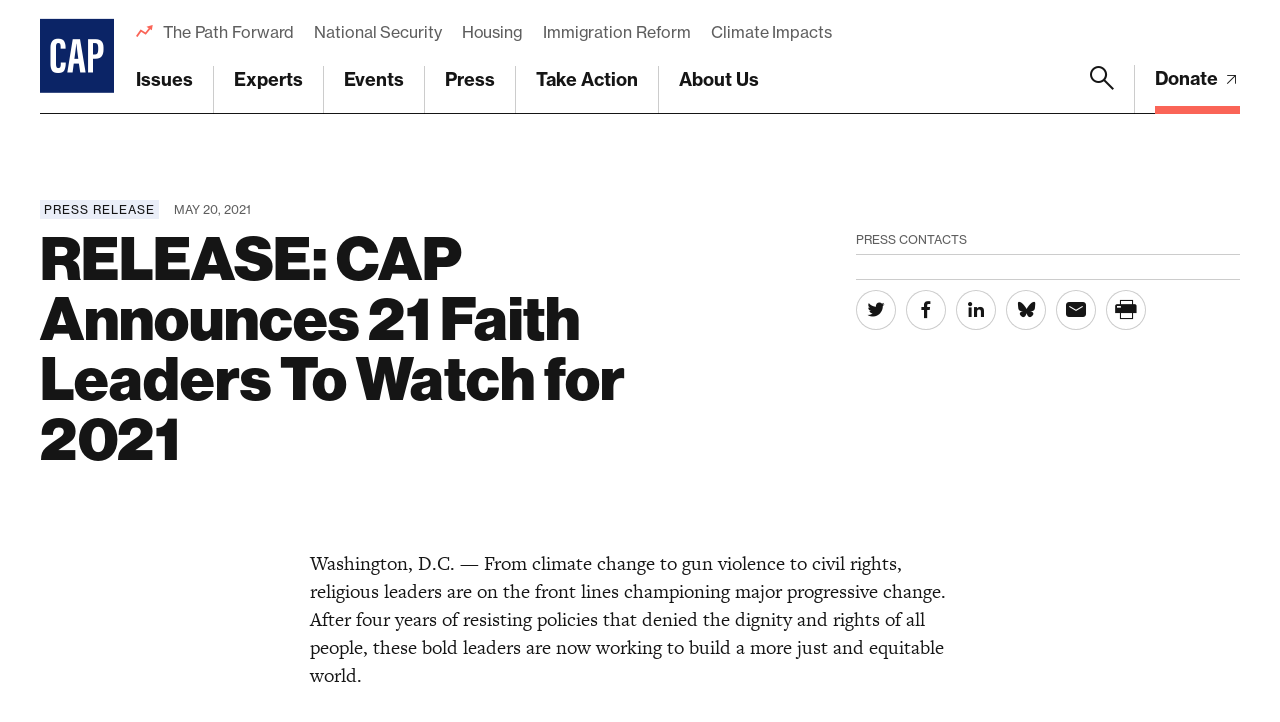

--- FILE ---
content_type: text/html; charset=utf-8
request_url: https://www.google.com/recaptcha/api2/anchor?ar=1&k=6LfIt-UcAAAAAGjbYQY9m5Pk7zqbRt-EIkpNkSbB&co=aHR0cHM6Ly93d3cuYW1lcmljYW5wcm9ncmVzcy5vcmc6NDQz&hl=en&v=TkacYOdEJbdB_JjX802TMer9&size=invisible&anchor-ms=20000&execute-ms=15000&cb=p0u2wfopurvn
body_size: 45649
content:
<!DOCTYPE HTML><html dir="ltr" lang="en"><head><meta http-equiv="Content-Type" content="text/html; charset=UTF-8">
<meta http-equiv="X-UA-Compatible" content="IE=edge">
<title>reCAPTCHA</title>
<style type="text/css">
/* cyrillic-ext */
@font-face {
  font-family: 'Roboto';
  font-style: normal;
  font-weight: 400;
  src: url(//fonts.gstatic.com/s/roboto/v18/KFOmCnqEu92Fr1Mu72xKKTU1Kvnz.woff2) format('woff2');
  unicode-range: U+0460-052F, U+1C80-1C8A, U+20B4, U+2DE0-2DFF, U+A640-A69F, U+FE2E-FE2F;
}
/* cyrillic */
@font-face {
  font-family: 'Roboto';
  font-style: normal;
  font-weight: 400;
  src: url(//fonts.gstatic.com/s/roboto/v18/KFOmCnqEu92Fr1Mu5mxKKTU1Kvnz.woff2) format('woff2');
  unicode-range: U+0301, U+0400-045F, U+0490-0491, U+04B0-04B1, U+2116;
}
/* greek-ext */
@font-face {
  font-family: 'Roboto';
  font-style: normal;
  font-weight: 400;
  src: url(//fonts.gstatic.com/s/roboto/v18/KFOmCnqEu92Fr1Mu7mxKKTU1Kvnz.woff2) format('woff2');
  unicode-range: U+1F00-1FFF;
}
/* greek */
@font-face {
  font-family: 'Roboto';
  font-style: normal;
  font-weight: 400;
  src: url(//fonts.gstatic.com/s/roboto/v18/KFOmCnqEu92Fr1Mu4WxKKTU1Kvnz.woff2) format('woff2');
  unicode-range: U+0370-0377, U+037A-037F, U+0384-038A, U+038C, U+038E-03A1, U+03A3-03FF;
}
/* vietnamese */
@font-face {
  font-family: 'Roboto';
  font-style: normal;
  font-weight: 400;
  src: url(//fonts.gstatic.com/s/roboto/v18/KFOmCnqEu92Fr1Mu7WxKKTU1Kvnz.woff2) format('woff2');
  unicode-range: U+0102-0103, U+0110-0111, U+0128-0129, U+0168-0169, U+01A0-01A1, U+01AF-01B0, U+0300-0301, U+0303-0304, U+0308-0309, U+0323, U+0329, U+1EA0-1EF9, U+20AB;
}
/* latin-ext */
@font-face {
  font-family: 'Roboto';
  font-style: normal;
  font-weight: 400;
  src: url(//fonts.gstatic.com/s/roboto/v18/KFOmCnqEu92Fr1Mu7GxKKTU1Kvnz.woff2) format('woff2');
  unicode-range: U+0100-02BA, U+02BD-02C5, U+02C7-02CC, U+02CE-02D7, U+02DD-02FF, U+0304, U+0308, U+0329, U+1D00-1DBF, U+1E00-1E9F, U+1EF2-1EFF, U+2020, U+20A0-20AB, U+20AD-20C0, U+2113, U+2C60-2C7F, U+A720-A7FF;
}
/* latin */
@font-face {
  font-family: 'Roboto';
  font-style: normal;
  font-weight: 400;
  src: url(//fonts.gstatic.com/s/roboto/v18/KFOmCnqEu92Fr1Mu4mxKKTU1Kg.woff2) format('woff2');
  unicode-range: U+0000-00FF, U+0131, U+0152-0153, U+02BB-02BC, U+02C6, U+02DA, U+02DC, U+0304, U+0308, U+0329, U+2000-206F, U+20AC, U+2122, U+2191, U+2193, U+2212, U+2215, U+FEFF, U+FFFD;
}
/* cyrillic-ext */
@font-face {
  font-family: 'Roboto';
  font-style: normal;
  font-weight: 500;
  src: url(//fonts.gstatic.com/s/roboto/v18/KFOlCnqEu92Fr1MmEU9fCRc4AMP6lbBP.woff2) format('woff2');
  unicode-range: U+0460-052F, U+1C80-1C8A, U+20B4, U+2DE0-2DFF, U+A640-A69F, U+FE2E-FE2F;
}
/* cyrillic */
@font-face {
  font-family: 'Roboto';
  font-style: normal;
  font-weight: 500;
  src: url(//fonts.gstatic.com/s/roboto/v18/KFOlCnqEu92Fr1MmEU9fABc4AMP6lbBP.woff2) format('woff2');
  unicode-range: U+0301, U+0400-045F, U+0490-0491, U+04B0-04B1, U+2116;
}
/* greek-ext */
@font-face {
  font-family: 'Roboto';
  font-style: normal;
  font-weight: 500;
  src: url(//fonts.gstatic.com/s/roboto/v18/KFOlCnqEu92Fr1MmEU9fCBc4AMP6lbBP.woff2) format('woff2');
  unicode-range: U+1F00-1FFF;
}
/* greek */
@font-face {
  font-family: 'Roboto';
  font-style: normal;
  font-weight: 500;
  src: url(//fonts.gstatic.com/s/roboto/v18/KFOlCnqEu92Fr1MmEU9fBxc4AMP6lbBP.woff2) format('woff2');
  unicode-range: U+0370-0377, U+037A-037F, U+0384-038A, U+038C, U+038E-03A1, U+03A3-03FF;
}
/* vietnamese */
@font-face {
  font-family: 'Roboto';
  font-style: normal;
  font-weight: 500;
  src: url(//fonts.gstatic.com/s/roboto/v18/KFOlCnqEu92Fr1MmEU9fCxc4AMP6lbBP.woff2) format('woff2');
  unicode-range: U+0102-0103, U+0110-0111, U+0128-0129, U+0168-0169, U+01A0-01A1, U+01AF-01B0, U+0300-0301, U+0303-0304, U+0308-0309, U+0323, U+0329, U+1EA0-1EF9, U+20AB;
}
/* latin-ext */
@font-face {
  font-family: 'Roboto';
  font-style: normal;
  font-weight: 500;
  src: url(//fonts.gstatic.com/s/roboto/v18/KFOlCnqEu92Fr1MmEU9fChc4AMP6lbBP.woff2) format('woff2');
  unicode-range: U+0100-02BA, U+02BD-02C5, U+02C7-02CC, U+02CE-02D7, U+02DD-02FF, U+0304, U+0308, U+0329, U+1D00-1DBF, U+1E00-1E9F, U+1EF2-1EFF, U+2020, U+20A0-20AB, U+20AD-20C0, U+2113, U+2C60-2C7F, U+A720-A7FF;
}
/* latin */
@font-face {
  font-family: 'Roboto';
  font-style: normal;
  font-weight: 500;
  src: url(//fonts.gstatic.com/s/roboto/v18/KFOlCnqEu92Fr1MmEU9fBBc4AMP6lQ.woff2) format('woff2');
  unicode-range: U+0000-00FF, U+0131, U+0152-0153, U+02BB-02BC, U+02C6, U+02DA, U+02DC, U+0304, U+0308, U+0329, U+2000-206F, U+20AC, U+2122, U+2191, U+2193, U+2212, U+2215, U+FEFF, U+FFFD;
}
/* cyrillic-ext */
@font-face {
  font-family: 'Roboto';
  font-style: normal;
  font-weight: 900;
  src: url(//fonts.gstatic.com/s/roboto/v18/KFOlCnqEu92Fr1MmYUtfCRc4AMP6lbBP.woff2) format('woff2');
  unicode-range: U+0460-052F, U+1C80-1C8A, U+20B4, U+2DE0-2DFF, U+A640-A69F, U+FE2E-FE2F;
}
/* cyrillic */
@font-face {
  font-family: 'Roboto';
  font-style: normal;
  font-weight: 900;
  src: url(//fonts.gstatic.com/s/roboto/v18/KFOlCnqEu92Fr1MmYUtfABc4AMP6lbBP.woff2) format('woff2');
  unicode-range: U+0301, U+0400-045F, U+0490-0491, U+04B0-04B1, U+2116;
}
/* greek-ext */
@font-face {
  font-family: 'Roboto';
  font-style: normal;
  font-weight: 900;
  src: url(//fonts.gstatic.com/s/roboto/v18/KFOlCnqEu92Fr1MmYUtfCBc4AMP6lbBP.woff2) format('woff2');
  unicode-range: U+1F00-1FFF;
}
/* greek */
@font-face {
  font-family: 'Roboto';
  font-style: normal;
  font-weight: 900;
  src: url(//fonts.gstatic.com/s/roboto/v18/KFOlCnqEu92Fr1MmYUtfBxc4AMP6lbBP.woff2) format('woff2');
  unicode-range: U+0370-0377, U+037A-037F, U+0384-038A, U+038C, U+038E-03A1, U+03A3-03FF;
}
/* vietnamese */
@font-face {
  font-family: 'Roboto';
  font-style: normal;
  font-weight: 900;
  src: url(//fonts.gstatic.com/s/roboto/v18/KFOlCnqEu92Fr1MmYUtfCxc4AMP6lbBP.woff2) format('woff2');
  unicode-range: U+0102-0103, U+0110-0111, U+0128-0129, U+0168-0169, U+01A0-01A1, U+01AF-01B0, U+0300-0301, U+0303-0304, U+0308-0309, U+0323, U+0329, U+1EA0-1EF9, U+20AB;
}
/* latin-ext */
@font-face {
  font-family: 'Roboto';
  font-style: normal;
  font-weight: 900;
  src: url(//fonts.gstatic.com/s/roboto/v18/KFOlCnqEu92Fr1MmYUtfChc4AMP6lbBP.woff2) format('woff2');
  unicode-range: U+0100-02BA, U+02BD-02C5, U+02C7-02CC, U+02CE-02D7, U+02DD-02FF, U+0304, U+0308, U+0329, U+1D00-1DBF, U+1E00-1E9F, U+1EF2-1EFF, U+2020, U+20A0-20AB, U+20AD-20C0, U+2113, U+2C60-2C7F, U+A720-A7FF;
}
/* latin */
@font-face {
  font-family: 'Roboto';
  font-style: normal;
  font-weight: 900;
  src: url(//fonts.gstatic.com/s/roboto/v18/KFOlCnqEu92Fr1MmYUtfBBc4AMP6lQ.woff2) format('woff2');
  unicode-range: U+0000-00FF, U+0131, U+0152-0153, U+02BB-02BC, U+02C6, U+02DA, U+02DC, U+0304, U+0308, U+0329, U+2000-206F, U+20AC, U+2122, U+2191, U+2193, U+2212, U+2215, U+FEFF, U+FFFD;
}

</style>
<link rel="stylesheet" type="text/css" href="https://www.gstatic.com/recaptcha/releases/TkacYOdEJbdB_JjX802TMer9/styles__ltr.css">
<script nonce="vgvUU9hgLdt1P7c6RoAYBA" type="text/javascript">window['__recaptcha_api'] = 'https://www.google.com/recaptcha/api2/';</script>
<script type="text/javascript" src="https://www.gstatic.com/recaptcha/releases/TkacYOdEJbdB_JjX802TMer9/recaptcha__en.js" nonce="vgvUU9hgLdt1P7c6RoAYBA">
      
    </script></head>
<body><div id="rc-anchor-alert" class="rc-anchor-alert"></div>
<input type="hidden" id="recaptcha-token" value="[base64]">
<script type="text/javascript" nonce="vgvUU9hgLdt1P7c6RoAYBA">
      recaptcha.anchor.Main.init("[\x22ainput\x22,[\x22bgdata\x22,\x22\x22,\[base64]/[base64]/[base64]/[base64]/ODU6NzksKFIuUF89RixSKSksUi51KSksUi5TKS5wdXNoKFtQZyx0LFg/[base64]/[base64]/[base64]/[base64]/bmV3IE5bd10oUFswXSk6Vz09Mj9uZXcgTlt3XShQWzBdLFBbMV0pOlc9PTM/bmV3IE5bd10oUFswXSxQWzFdLFBbMl0pOlc9PTQ/[base64]/[base64]/[base64]/[base64]/[base64]/[base64]\\u003d\\u003d\x22,\[base64]\\u003d\\u003d\x22,\x22wrFgw5VJw6YOw4o8KQ3CihnDpEEGw5TCjSBCC8O9wrsgwp5AIsKbw6zCtcOYPsK9wovDqA3CmjDCpjbDlsKfESUuwqhLWXIgwq7DonolIhvCk8K2AcKXNWvDhsOER8OLeMKmQ37DvCXCrMOFd0smU8Oqc8KRwrzDm3/Ds2cnwqrDhMO6fcOhw53Cv0nDicODw4fDrsKALsO8woHDoRRHw6pyI8Kcw4nDmXdgY23DiA5dw6/CjsKFRsO1w5zDoMKqCMK0w7JxTMOhVsKqIcK7GWwgwplHwot+woR3wrPDhmRrwoxRQVHChEwzwrvDisOUGSAPf3FNcyLDhMOAwrPDoj5Nw5MgHyxZAnBZwqM9W2I4IU0GME/ChBNDw6nDpyPCp8Krw53Cm0Z7Lmw4wpDDiErCjsOrw6Z/w6xdw7XDmsKKwoMvbyjCh8K3wr01woRnwprCo8KGw4rDulVXextKw6xVGWAhVB3DpcKuwrtVW3dGRkk/wq3CrV7Dt2zDqzDCuC/DkMK3XjoGw5vDug1Ww7/Ci8OIPQ/Dm8OHTMKxwpJnfsKYw7RFEzTDsH7DsVbDlEpowqNhw7cBdcKxw6kywrpBIhFYw7XCpjrDqEU/w69NZDnClMK7ciI4wqMyW8OyTMO+wo3DjMK5Z01uwqEBwq0FI8OZw4IQNsKhw4tvQMKRwp10TcOWwowqP8KyB8OmPsK5G8OrXcOyMQvCusKsw69wwr/DpDPCtUnChsKswqk9ZVkJPUfCk8O5wrrDiAzCt8KTfMKQOSscSsKmwrdAEMObwpMYTMOWwotfW8OlJMOqw4Y0M8KJCcONwq3CmX5Sw7wYX1vDuVPCm8KIwqHDkmYnOCjDscObwqo9w4XCq8OXw6jDq3TCogs9KVc8D8O/wo5raMO6w7fClsKIXcKxDcKowokJwp/[base64]/DtnZLMcOhwpJ8wp/DgxV1woNhacORQMKPwrjCkcKRwpvCuWsswqZBwrvCgMOXwpzDrW7DpMOMCMKlwqjCoTJCLnciHi7Co8K1wolWw4BEwqEYGMKdLMKOwpjDuAXCnSwRw7xaFX/DqcK3woFceExnPcKFwq0WZ8OXd2V9w7A7wrlhCx7ChMORw4/Cu8OOKQxhw67DkcKOwqrDoRLDnErDi2/CscO8w45Ew6w2w7/DoRjCpCIdwr8LeDDDmMKEFwDDsMKbCAPCv8OqasKAWSzDsMKww7HCoVcnI8Oxw4jCvw8Iw5lFwqjDtA8lw4o/WD14ecO3wo1Tw7kAw6k7BUlPw68MwrBcRFYiM8Okw5rDpTlrw697eik6bXPDj8KDw5ReTsO1EcOZF8OCK8KYwqfCoSUtwofCtMK9GMK2w4NpDMORfxRiPk8VwqNlwopEAsOOAWPDnx4hO8Ojwp7DucK0wrwHBy7CgMOaZXdncsKLwrvCtsKGw6rDo8O/wqHDo8OBw4vCsHhWRcOnwr0OfQ8lw4TClgXDi8Ohw7vDhMOgYMKTwqrCmcK8woHDiVpHw50tWcOpwoVTwoBmw7DDk8ORGnvCvwzCvgRRw4YXPcOkwr3DmcKTfsOIw7jClsKww55vAx3DjsKzwovCm8O7WXfDngxtwoLDqAYjw5XCtH/[base64]/CjBYUVMKvexFLwqjDusO7w65Xw5hAw4PDozkrWMKjEcOUHkMiUW50OGphXRDCpxbDvBDCgcKFwrk2wr/DhcOPXHYVa3huwqlrf8OGw7bDkcKnw6RRUcOXw711X8KXwrYuL8KgHkjCi8OxVmDChcOqcG83C8KBw5Axcx15PCHCosOMfBM5PCHDgmppw7vDthJZw7fDmBrDp34Dw43CjMKnaEbCr8OqaMOYw6VRYsO8wpsmw41dwrvCucOewoYGSRLDlsOMKygQwq/Drhc0FsOMCFrDrE89UV/Du8KBcHfCqsODw6JnwqzCpcOfOcOtYxPDncOAOWpwOF06YsOKPE4sw5JiDsOvw77CkQg4L2rCkybCoBBXbMKqwrhhYEsLXCLCi8Kowq4tK8K2ScOxZRh5w6lYwqzCqRXCrsKcw4TDr8Kaw5nDpwAfwrLCrlI1wpzDpMKQQ8KMw4nCpsKSYm/DgcKoZsKMB8KNw7p+IcOBSE7Dg8KXIwTDrcOGwqnDoMO8P8KOw4bDqXXCvsO9esKIwpcPLw/[base64]/I1jDlcKRXQZ/QMOWI0t0w6vCu0cww4BLBGPDjMKowoLDrcOEw6rDk8K/c8Oxw6HCrcKLUMO/wqHDrMKcwp3DoF4KH8OjwovDocOnw6wOMQYrQMORw7/DlDo1w4h8w7vDqmEiwqTDgUTCp8Kkw5/Dt8OwwoHCm8KhZMOOcsKPbcKfw5pLwpszw59ow5XDisOEw6ceJsKxGE3DoHjCjgjCqcKWwrPCgl/ChsKDTTZIQi/[base64]/CscKnwo4RJsKlwo0cwr7DpMOfCcKeRcO7w7s7OzDCr8OYw5BKIzjChU3Coyccw67DtFAUwqnCkcOvOcKlHz05wqLDj8KpP2XDisKMAjzDoWXDrTzDqAQ0csOuAMKTZsOGw5FDw5EcwqPDjcK/wrTCuy7CicO/w6Ucw5PDt0HDn3NPKEohGz3CvMOdwoMeAcOwwoZMwrcowqUBV8Kbw6LCn8OPSDh3Z8OgwphCw47CoxdCLMOBXn7Dm8ObGsKxY8O6w6RIw4Bgd8O3HsOkM8Olw4PDuMKvw7LCpsOANDPCgMOMwp49w6LDqW5Ew79QwprDoxMiwr/Cv0Jfwr3DqMK1FVshPsKNw4JqOXHDtVDDkMKlw6c/[base64]/DjsO5w6QNAWEhwr9zfcKSAjTDg8K6wp4qw5fDicOWBcK6C8OiasOcM8K2w5PDp8Odwo7DrCzCvMOna8OPwqQOIGrDoS7ClcO7w4LCqMKHw53DlTzCu8O3wokFZ8KRQ8KTd1YQw59cw7dfRHU2BMO3dyHDpRnDvcOvbibCiz/DmUIIF8OuwoPCrsO1w6xXw44/w5ApX8OmFMK2acK/woMEJ8Kaw5w/[base64]/CnMObwpF5wrgBwpTCihYLNsORYEh0wp7DoHzDm8Odw5VXwoDCnsOkD0F/QMKfwqbCvMK1YMOdw787wpt1w7NGasK0w4HCgsO5w7LCsMOWwr0WEsOnG3bCuAk3wo8Cw6BbDcKDGjwrQyXCmsKvZThxD2d8wo4DwqfCnCDCgEpEwqwiEcOzSsO2wr9KUMO6Pm8BwpnCusKQbsK/[base64]/cynCtToeMgbCsnLDmcOMwqxqBWnDiGLCq8OIwpoFw53DiyPDsH8mw5HCpgjCo8OgJ004IGPCtwPDucOZw6TCq8KJfizDtUrDv8O9RcOMw6zCsDJOw4cwAsKobFQvNcOzwosCwq/[base64]/ScKPFsKAw6LCrMORKCfCtFMxw6nDsMKnw6vDkMOKaxrDv3/[base64]/[base64]/CtsOqwr1zRzbCk8KKYAEaLyrDgsOawopZwpHDjsO/[base64]/bxPDnsKzw7JvSMOidxrCt8KQworDmMOscT7DpDoMQMKmw77DnX/CkXbCmhfCh8KvE8OYw7VWJ8KDdi88HsORw6zDkcKowrRqX3fDsMKxw4DCm2PCkjjDikhnZMOYFMKFwr7CpMOUw4PDvmnDucOAdsK8Px3Do8KAwqB/ek/DnDPDg8KVaCt3w4NQw6IIw4ZPw7bCosOzUMOnw7HDnsO2SDUnwoR5w4wTUMKJNHl8w40KwpvCncKXZgBzB8O2wp7CrMOswoXChigHCMKaCsKHAgoZWGnCrE8Fw6/DgcO/wr/CpMK6w73DnsKqwpcewrzDgh4kwogINzJZZ8Kjw6DDshnCqwHCggRnw5bCrMOfUUjCv3t6e1HDqEjCnU8cwqkyw4LDj8Ktw7nDqGvDtsKrw57CmsOyw5FmN8OcI8KlCTFvbSIPRMK/w4MnwrVUwr8hw7saw4Rhw6MLw7PDpsOfBgpXwp91eCvDu8KZOsKxw7bCrMK3PMOkCgXDhT7CicKJWAfCnMOlwojCtMOvecOEdcOyNMK1QQLDgsKtSwsuwptYLsOqw7kBworDusK9ERMfwowdRsKpQsKDDgDDo0XDjsKJP8O4fsO/CcKAYVliw6Qxw4EHw4VcYMOhwq7Crl/DusOjw5nCj8KQw5vCucKjw4PCvsOfw4vDphgydTFTLsO9wqoUOFPDmGLCvSfCv8KjTMK/[base64]/CqFTDuMOmW8OPwrXCt8Osw7BAZsKgwp/Cnx7CrcOew6fCt1ZQw5FYwqvDvMKVw6nDiXvDtzV7wqzDuMKjwoEywpPDt24LwpDCuS9cPMOlaMOJw4Zuw7Zjw5fCssOMGB13w5pqw5nCiEjDpVPDjG/[base64]/DlTcCwpfCrwRlw6nCmFVYw7Mww7NJw7Q4wpDCrMOjCsOEwpcHfk5ywpDDoFbCjsOsVit9w5bCsRwnQMKHJCpjKhQXbcORwqDCpsOVe8K8wojDkkDDswPCvAs+w5DCrinDuhrDp8OYW1Y8wonDnTHDvxnCnMKQZAkxQsKVw7N6IwjCjsKDw5fCmsK2R8OrwoZrfwInVj/CiTjCu8O8VcK5SU7CimlvXsKPwp55w4shw7nCjsOHw4jDncKXG8OfPRHDocOrw4rCo2djw6gFTMKrwqBJXcO7Pw3DglXCvnQ6DcK8bmfDp8KwwofCqjTDvyLDu8KuQjFAwpTCmTvDn17CsydHLcKVTcONJEDDisKdwq/[base64]/DoHzDh2nCmwjDmkPChhvCiBYEfgYlw4LCuzfDtMKtDSw6HQXDi8K2RX7Ds3/DgAPDpMKKw4rDt8KiA2bDik4/wq45wqZzwodIwpljS8KnN0FQIFzCt8Kkw7QmwoYvDcKXwpNEw73CsCvCmcKoK8Kpw4zCt8KPOcKvwrzCh8OUVsO2acKLw5fDmsOJwpI8w4ESwqTDuGwZwq/Cgw/DqMKowrxOwpDCmcONS0HCn8OvDlHCmXbCp8KALgbCpsOWw7/DvXINwrBRw59WOcKlF3BOYDA5w7FWwpXDjS8kYsO0FMKiVcO0w5TCusOLD1zChsOoV8KlGMKqwp80w6trwrTCpcO4w7Vzwo/[base64]/cVPCksO4Ew3DlElLwo7Dmz3DtFbDoCx+wpDDlBXDoQBQDnw3w6rCkyDCnsKYdxZIVcOLA3rCkcOiw6/DiD3CjcKxf2ZQw7VAwoZaUTTChgfDjsOHw4A+w6rChjPDlQZ1wp/[base64]/OSc9UsOEw4DDqQDDu8OrT8O/acOcPMK6woJwey8VcT5xXl9ww6PDj2YqKzsWw4pWw7ojw5rDrRFVYQBuFDjCu8OFw7MFdmMla8KSwqHDoDvDrMOfCm7CuzZjFB9/[base64]/DpcOAw6zCh1F8wrtiwrfCp0soDh5Hw5TCgnvDkH4pSgdZLw9xwqXDtjJ7H1BLUsKnw7oEw4zCj8OybcOcwrlKEMKFDcKAXnJcw4rDryLDmsKhwqTCglfCpHvCsTcJRBM3ISwRUMKWwpZPwopEB2UKw5zCiWBBw6/[base64]/[base64]/CrU7CtQNhdcOjL35GDMKswqDDpy0aw7fDvwTCtsKRc8K9cgfDtcKuwrnCmxjDihp/[base64]/cjrDiMKXLw8EDSzCkMK3OsOnw6rDpMOIfsO8w6IbI8Kuwo45wpHCicOnfU1Awostw7JkwpUVw7rDpMKwfsK4wqhWaBfDvkMpw4syawcswosBw4PCu8OPwpTDh8Kww6Ipwq4ATxvDocORwoLCqWHDh8OOM8KfwrjCgMKHd8OKMcK1D3fDpsOqdynDgsOrPcKGbl/CusOSUcOuw64FUcKvw7HCi1lVwrNneTk5w4PDqCfDjsKawqvDpMKrTDFbwqPCi8OdwpPDuibCoT9mw65QbsOgd8Oww5fCkMKGwqHCg1rCpsOmfsK+PsKrwqPDnWVhSkZsaMORW8KuOMKCw73CqsOow4k/w4Bvw5TClggHwo7ChVjDl1XCm13CpEYCw7/DpsKqFMKawopRbEQ8wrHDk8OSFX/CpSpVw5QUw4RvEsK4J1UQXsOpMnHClEdZwqwow5DDg8OZSsK2AMOWwo5bw4zCsMKcT8KmC8KuZ8O3axh5woXCi8KNdljClWbCv8KBf2crThgiNTnDm8O1AsOFw7p0TcKyw4x/RGTCuAnDsCzChXDDrsKwXivCocOfIcOZwrw/TcK0fSPCjMK7ayd9bMO/CCZ3wpc1WMKxIjPCj8Oyw7fCgAF3BcKhc0pgwqgJw57Dl8OeJMKbA8OTw5wBw4/DlcKfwrXCpnkLUMKrwoZEw6bCt0cQw7rCiGDDq8KOw50hwq/DoFTDlCtJwoV/bMKpw5jCt2HDqsKSwrrDi8ORw5Q5K8OIw5QML8K5DcO1QMORw77DhSxMwrJQfnF2VHYbEijDncKech/DgsObOcOxw57CuA/Dt8KJWzkcKsKibAARcMOmMxTDlBwBLMKww5TDscKbCFDDpkPDhMOCwozCqcK5YMKww6rDtRnCssKJw4hKwqZ7OCDDgBEbwp1dwrNhIARawozClMKnMcOvWkjDvG0rwo/CtsOCwoHDkkN8wrTDjsKlU8ONaRBnN0TDj0lRQcOxwpzCohIQD25GdzvCo1TDihY3woA8dQLCtGbDq3QFJcOhw7/DgHTDm8OEYVsYwrh/R0IZw4TDkcOvwr0lwp1ZwqBYwqjDo0hPck3DlxUqbMKXKcKYwr/DuB3ChjfCpCImU8Kow794BifCpMOswp3ChnbCpsOew5bCin5zGnvDvRLDhcKywrJ0w4/[base64]/Dtw9KIMOHwqbCrApvH8Ovw6Akw6JPw6nDkCrDqCIoCcO6wrsjw6kdw7czfcKyajfDmcK9w78RR8KtOsKMMxjDpsKZKhQnw6M8w5PCmcKQW3PDisOia8OQTMKES8O2UsKOFsOAwqLClwlSwqREecKyFMK8w6VDw71UesOXR8KgfsO3KcKAw7oCLGXCqgXDkcOIwo/DkcOBQMKMw7rDrcKJw555FMK1NsODw4whwqdqw6FYwrVlwpLDrcOrw7rDvkV9TMK2K8K6w5tPwozCvsKcwowaQQNmw6LDpxpFAx3CiVgKDMKdwr8/wpDCojxewonDmQHDs8O6wpXDp8OGw7PCv8OvwoRTYsKIIibCscOtGMKzYMKBwrwFw77Dr088w6zDoVttw53DoGBgYiTDlU3DqcKtwqDDqMOTw7ljCDF8w4TCjsKdNcK/[base64]/CkEnCoQjDgAbDr0TCtMOuw51wwrZuw6ZWQCLCq8OGw4HCpcK/w5vCgiHCn8OCw7UQZhIJw4UFwoEWFBvCosOZw6YIw5h4NibDlsKmYcK7RV8pwrZjNE/[base64]/[base64]/[base64]/DjMKbw43DmcObDgLDlMK0DsOQPcKAJV/DqjnDrsOEw6bCvcOrw6lJwozDmMOxw4HCksOvRnhCG8KTwrhTwo/CqydgZEHDv0kXZsOLw6rDlMO8w7wZVMKYOMO2SMK2wrzCv0JoIMOcw6/[base64]/w6krOsOWFDDCsg1WwrszOcKPE8KQw6cHw6nDnsKrY8OSN8KDMH02wqzDgMKpQHN+ccKmwrc4woXDqQLDq1/Dh8OBwpYUIkQLXXJqwpN2w6R/[base64]/IMKuO8KlLBvDhMOJfsOgw6PCqxcOMW5mNHgzGgkXwrnCiSNxNcOBw7XDksKVw4vDoMKGOMOHwq/DlsKxw5jDrxU9bsOlX1vDk8ONw5xTw6TDmMOfY8KdZz7CgFLDnGUww6jCs8KNwqNpKWd5NMOhLA/[base64]/DucKoDlvCggUdw7t4JD9tKnpcwq7DpsOYw7jCgcKcw6/DiELCkVdEB8Oawr1AY8KqGhHCl2R1wpzClsKRw5/DncOLw4LDiS3CjxjCqcOkwpwOw7nCmsKoVE5GM8KGw6rDoC/[base64]/[base64]/CgsOdJsOHw5rDl8OOXjnCvT3DncOrwpZ0R1ASw5oBw71Uw7nCliHCrzAnOMO+WiFLw7XChxrCtsOSBsKHJMO2HMKaw7XCh8KDw796Tg5/w5XCssO1w6jDi8Kuw6EuZMKWBsO0w5lDwq7DulfCvsKbw7HCoF/DpVJ4EDTDt8KKwowew4bDmWTCj8OUfMKqS8K2w77Dp8K9w7B1woHCoG/Dq8K9w7rCrkbCp8OKEMOxPsOMZEzCpMKsasOpJk1XwrVLw7TDn1TDiMOTw65Kwp8LUWlXw4TDgcOywqXDssO7wofDnMKvwrMgwpphe8KOaMOpw5jCssKfw5XDucKKw40vwrrDgzRUWzIOQsOjwqQvw6jCmS/[base64]/DmWHDj8K0eMKrLTNIwrLDscOvw5XCkglAwrrChMOzw6FqDcONLcKoOcOHaFJ+EsOhwpjCvHMTPcOySWRpRSTCrTXDhcKPMygww7PDiidfwp5jKR3Dtixswo7DsC/CtVocY0Rqw5zCs0ZmbsO5wr8WwrrCviAhw7vCj1NDUMOgAMKZP8OxV8O/R1HCsQ1Fw6jDhCPDuA42TcKNw65UwrfDp8OcBMOLAWXCrMK3RMOtQMKsw4rDpsKwPElWW8OMw6DCh1bClHoqwrw/[base64]/DtsOmMMKMGMOYwohMwoRncsKsw43DisOtYMOWIC7CmxnCicOuwrFXwrxXw5Alw6PCnAPDty/[base64]/w7l+KMKVQwhgSwnDokvDpsKjw5QjCQfDkWM1USp4Sx4wP8OsworCrsOwFMOLR0h3P1bCrsOVR8OaLsKlw6gpd8Ozw7BjNcOkwrw7LAktO3YIUkw6RMORF0vCl2/CtQVUw4BFwofChsOTOU0/w7h/ZMK9woLCtMKAw53CoMO0w5vDtMKkKsOdwqcGwp3Ci2zDq8OFa8OafcOCS0TDu29Tw7c8acOfwqPDhHZEwoM+TsKiAzLDucOyw6Znw7/CnSomw4nCvhlQw6rDtiAlwqE4wqNKOHDCgsOOC8ODw6l/wovCm8KswqfChkbDpcKXScKDw7LDrMKTQsK8woLCqmvDmsOmI0DDvFIrVsObwqDCicKPLBh7w4tMwocqHlwDb8OBwofDjMKawrTDtn/Dl8ODw7JsZCvCvsKVecKawqbCnncJwojCpcObwqkNDsOHwqpKQsKBFAHChcOBISLDqxXCjTDDtBPDj8KFw6kFwrbDjnh/TSRkw4nCn0rDiylTA28mU8OkYsKgQF7Do8O7ZkkKfSbDi3DDmsO2w4INwrTDlcK3wpcHw7hzw4LCoB/DvcK8bXLCuHPCjDYow7vDhsKTw7VAA8O+w4XCoWJhwqTCuMKYw4IPw4XChThwPsOqGj/[base64]/DvSdgIsKtw5HCsMOOXcKJwo7CjHTDlsOAw4Y0w5TDlATCl8OnwpV7wrUNw5/DjsKzB8ORw7N9wq3Cj07DhTRdw6fDhSjCuy/Do8O/DsOVQsO9GkJcwqYIwqIUwovCtiVBcVkBwoU2IcKZHzoMw7/CtXwyQjnCq8O1YsO0wogfw7HChMOrbcO8w4/DrMK3ZCTDscK3TcOxw5LDsXQXwrM3w63DoMKsVXUIwpjDuGENw5/Dp0XCgmUES3fCusKHw7vCvzFww4nDmMKSIkRPw63CrwoUwrHCo38Ww6DChcKsYMKAwppEw4x0b8OLAErDgcKMecKvVCTDnSAVNWEqMVjDhhVFH0rDhsO7IWphw7BhwrEmK3EQR8OYwpXCgkvCk8ORORDCvcKKCnsYwrljwpJMTsKYQ8O/wpMfwqXCu8ONw7oPwqpowpMyBwDDqWrDosKOJEgow73CrzTCm8KGwpwLHcKRw4nCuXl1e8KdAw3CqMOYWMO1w7QiwqZsw7ttw50oFMOzeAExwodqwpLCtMOmRlU4w5nDukIDAsKZw7HDkcOAwrQ0Sm3DgMKMecO/WR/Diy/DiWnCs8KDNRLDvALCoGfDpsKFwoDCs2gFFXM/a3AkcsKlIsKew5/CoEPDuEUOw5rCuW1bMHTDtCjDq8OnwoLCtG8+fMOrwpYtw4dtwq7DgsKOw6wHb8KwOzcUw4JjwoPCrsKKfiIOPydNw41fw74ewp7CvDXCtMKIwpNyKcKwwrbDmETCqCzCqcKCbgvCqBllW2/[base64]/w5/CkzVXfWYseGV+wrcTTmV1JsKBwpXCpQLCiBwHNcOsw4p2w7sXwr/DgMOzwqI6EkTDksOxIVDCm2E3wqZfw7PCo8KmJMOrw410wobCq0lJXcOfw6DDiG/DkwbDgsOFw4hRwpl0JXVSwpDCtMKJw7HDs0FWw4vDgMKEwqJpYF91wpzDijfChyFHw4vDlVvDjxobw6jCnADDiUc9w4TCvRPDu8OvMsOZScKnw63DgijCoMO3CMOEUVZtwo/[base64]/UGE9UBTDicO8worCqsOlK8O/LinCngTDl8KDecKdw4vDgywxcxpjw4TDrcO6eFPDnMKrwqJAfsOUw5kgw5XCjC7CjMK/[base64]/DhV7Dm2MawooNwp7CkGlMw6bCrALCvhFuw53DkB05P8Olw5PClD/Dlz1Ew6cAw5bCrsK0w71JCV9xIMKsMsK5A8O6woZyw6PCvcKgw5keLAEgEMKMWwMHJU5owpDDimnCqzhSTT84w4zChwlZw7nDjGRBw77DhizDtMKJfcK5B1JLwp/CjMKzwpzDlcOpw77DhcOJwpvDh8KHwpjDo2DDs0cNw6V9wpLDoWfDrMKLAFJ3TTwDw4ElOV1ywosyAMOqDmBSTBXCgsKYw6jDrcK9wrxOw4ZSwps/XFzDinTCksKhVzBDwoxRQsOWVcOfwp8bb8O4wowuwo8hJF9iw4cbw70AYcOWC2vCrj3CoCNfw7zDqMKcwp/CmcK0w6HDixvClz3DnMKPTsKcw4TClMKqEsKhw7DCsTh9wqYpK8OSw7MowocwwpLDscKHbcKiwqxswoQnTSvDt8O8w4bDkBggwqHDmsK6NcOVwoA7wpvDvEnDvcKMw7LCosKaCTLDjDnDsMOTwr8mwqTDksO7wqQKw70WDjvDiE/[base64]/[base64]/CjSnDqlJ3QVjDiCcrMnoTw7XDszrClgfDj3/DmcOqw5HDmcK3RMOufcKhwq1ySyxwZMKBwo/[base64]/DjsOKw4/CsADCicOSw4IBHW3DosOHZgNONcKhw4MTw7ULOQpMwqw2wrlSTh7CmC9EEMOOSMOpYsOaw507w69RwrfChmUrRWHDiwQiwrEoUC5pasObwrXDjSgQf1zCrF3CosO+HMO3w7LDtsODUXoFJyVIWw3DjXfCkX/DmQs1w4Jew4RQwpdATCgAJcK9XDdhw6ZtEy/ChsK5CzXCn8OsfsOvNMOkwpLCpsKfw7Y7w45Gwow0b8OJS8K2w6XDosO/wqUjIcKBw7hTwqfCqMOiPMOkwpVLwrIcZCp2GB0CwoDCpsK8SMO6w4EMw7XCn8KLQcOywonCmAXCuHTDoBc+w5J1AMOzw7DDjcKlwoHCqwfDqzwwQMO3QwBYw6fDk8KrbsOsw5lxw7BLwrTDk17DhcO4BcO0fEFJw6xjw4oLVV9EwrAvw5rCtkQvw5dib8OUwrjDjsO/wqBWZ8O8by9Pwp4YQsORw4jDkQXDtnkoPAdHwqIIwoXDuMKpw63DkcKXw7bDv8KsZ8Onwp7DnkBaFsKBVsO7wptQw43DhMOuWkXDjcOJEw7DsMOLCsOqTwppw6bCgCLDtFbDkMK1w6XCicKwcFsiJsKzwrt1dGl6wpjDjDASYcOLwp/CsMKqOWbDqjx6RBzCkiPDlMKMwqbCiirDksKsw7jCtG/[base64]/DtcOlUsO3e3TDnwN0FHrCmQLCjCd2BMK3J0R4w57DlCjCq8OOwoY5w5YnwqfDlcOSw6B8YHvDpsOQwpnDrGzDj8OwZsKBw6rDp1/Ck0PCj8OEw77DmwNhM8KONyPCnDvDscOOw5rCuiQJeVfCujXDgcOmOcKFw6PDphfCpXTCmiVdw5PCtMKQdGrCrQUWWwLDmMODXsKHIlfDhWLDscOCQ8O0RcKEw5LDr0Azw43DqMKSSyc8w4fCrSfDkFB8wophwr3Dv1lQPljCpirChyc1NlzDng/Dk03CiyrDlAMlFx9OGUTDlzEdEGpkw7ZLb8Ond1cDchnDsEJ4woxURsOmRMO6W1NCT8OAw5rCjGJvesK9ScOSY8Oqw4c+w797w7PCmFwAwrU4wpbDkjDDv8OUJlPDtjMjw5/CtsOnw7B9w6dTw6NsO8K0wrVqwrPDuUTDlVAKbzRfwo/[base64]/[base64]/CuXXCiVo9c1tBwpBNwpTDgUxEwpfDusOwwprDi8KnwqI/wr95P8KjwocAL0Z+wqUgGMO1w7pRwo5AWXYYw6VacA/CscONAQpsw7nDhjbDtMK9wqXChsK5w63DtsKeG8OaU8Kpw6x4ChkccznCt8K9E8OmGsKPcMK3wq3Dk0fCgnrClQ15cGtjFsKOcQPCliHDinrDiMOdFsO9L8OSwrMICQrDnMO9w6DDicK6A8K5wpJIw5DDu2TDpQBQEFV5wrjDgMOww5/Co8OYwokWw5c3E8K9SQLCvcOpw4EKwo/DjHPDnEdhw4vDtmRtQMKSw4rDtV8cwpE/FMKNw68KKjF2IzplZcK9ZXgwSMO8wp0LTmw5w4FTwqfDj8KkasOvw6vDiALDhsK3OcKPwok5V8Kjw4FpwpciP8OtfMOdaU/CpXHCkHXCosKQasO4wrVBXMKaw6IEdcONAsO/ZRzDqcOsAR7CgQ/DicK1QC7DnANnwqgiwqbCl8OOJyDDrcKew5lUw7rCmX/DkGnCgcOgCzEkdcKbdsKowqHDhMOQX8KuVil2Hy0JwoTCl0DCu8K5wo/[base64]/[base64]/MMKlSVoRw7fDmcKLMcKCw4Q8wo8swrnDjx3Cp3IiYnofYMOkw6E0FsOYw77CpMKcw6ccYTdMwrHDlyLCi8K0Yll9CWHCkRjDqwIeT1BSw73DgWdwZMKUYMKfPR3CkcO4wq3DvFPDkMOvCm7DqsKMwrxuw6A3PAh8TDrDtMOqFcOdKWxSDMOmw6ZIwo3Dsy/DgEMfwqHCuMOICMO/HnzDkglQw4UYwpTDpsKOTmrDuGdfKMO6wq/CpMKARcKtw6HCqlfCsAoNFcOXdBstAMKgLMKnwrg9w70Vw4LCksO2w7TCtkwSw7vDgWI+ScK7wr8oPMO/Dx8JHcOtw47DksK3w5vDvSzCtsKIwqvDgQHDu0nDpjDDu8KUGBbCuDbCnFLDqBk5w65uwoNTw6PDpWYDw7vCmmtKwqjDnirCi2HCojbDgsOCw6oRw67DksKjNyzDvUfDmxYZKWjDnMKCwrDDusOyRMOew5khw4XDnxgRwoLCslN/P8KDw6XClsO5KsKGw4NtwpnClMO8G8Krwo3Cs2zCvMOvHSUcNVEuw6LChUHDkcK7wpgswp7CgsKxwp/[base64]/Cridzw7DDn8Oew7fCrADCrmgZw4sGSkjDtDFoYMOgw5d1w7XDuMONPCoBW8O5D8Ofw4nDrsK+wpnDssOwCz7Dj8O/fcKJw7bDqwzCjcKHOmdIwqoDwrTDqcKCw6BxDcKoNETDicK/w6jCplbDm8OqVcOVwqwbA0cuKSpANSB7wpnDkcOifVB7w7fDsjADwr99SMKvw7XCnsKrw6PCiWsCVDUJfhFQDWpVw4XDjyAMAcKYw5wFw4TDlRdiCsObCcKVfcKYwqHCksKFB29cSTHDl2EgaMOxAlXCqws1wo/DgcOiZMK5w7PDr0TCpsKZwpdUwqBPR8KRw6bDucObw6xTw7XDvMKdw7/DkgnCp2fCum/CgcKfw5nDmR/DlMO1wq7DuMKvCVQyw7t+w7lhb8Ovag3ClsO+ejDDjcOmKGrCuUbDpsKuJcOZZ186wovCulksw70BwqQuwpjCjy7DhsKWP8Klw6EwbT03CcKeRcKnAm/Ct1kWw4cyWldVwqPCqcKgaHHCoEjChcODCRHDo8Kubjt0QMKvw4/[base64]/wr05QcOiZnwlN8KUworChcK1EcO8w7QOOcOGw48MZ1TDik3Ci8OSwpx3H8Oyw4MpVS55wrwjI8O5B8O0w4wzf8K6ER8TwrfCgcKtwr5ow6bDmsKoQmPCrW3Ds0cOJsKuw400wq7CvX09RiAbLWcEwq0sP19wMMO/H3k5HDvCpMOvL8KAwrzDksOfwo7DsjM5ccKmwrbDgh9uI8ORw5B6SinChkIqOUNww63Ci8OswqfDsBPDsSlJf8OEZF5HwoTDl1Q4wrfDnDrDs2hIwovDsyYXEWfCpnxZw7rDkm/[base64]/DlTAXw7TDh8Kfw4vDjMKDw5Adw4nCsMKawocoJhZWKmUmdkzCjyBRWk01YiYkw6AuwoRiRcONwoUlOD/DoMO8TsK+wqU9w6MLwqPChcKNfidvEErDmmw1woPDnyQiw5jDhsOzSsOtGgbDqsKJf1fDujUYcxrClcKrw4wKO8OtwpkMwr5lwpsswp/Du8OUVcKJwo1aw6N3GcO3E8Ofw5TDjsK3U3B2w6/[base64]/HCTDhcOhw4zDmQMawqdUb8OPNcOQOcODwpdROA97w4fDpsORMMKQw4fDtsKHYkNMPsOUw7nDt8OLw7bCm8KjGRzCiMOSwq3CrkzDugrDvQsYdDDDhMOOw5NZA8K6w6VHA8ODYsOuw5IjCkvCoR7CsmfDtmXDs8O1Xw/[base64]/Cq2BpwplRwrUAwozCmsK6wqnCvMKEYMKFMWzDvkrDswEPCsKaVcKjExUew7DDgwRdccKww7x+wq4KwpRYwqw4wr3DicOdTMKtUMK4RWkGwoxEwpkrwr7DoW8lP1/DrVpqGhEcw4xaOzsWwqRGdx3DusKLORQaNBE2w57CoUFQWsKewrZUw4LCiw\\u003d\\u003d\x22],null,[\x22conf\x22,null,\x226LfIt-UcAAAAAGjbYQY9m5Pk7zqbRt-EIkpNkSbB\x22,0,null,null,null,0,[21,125,63,73,95,87,41,43,42,83,102,105,109,121],[7668936,374],0,null,null,null,null,0,null,0,null,700,1,null,0,\[base64]/tzcYADoGZWF6dTZkEg4Iiv2INxgAOgVNZklJNBoZCAMSFR0U8JfjNw7/vqUGGcSdCRmc4owCGQ\\u003d\\u003d\x22,0,1,null,null,1,null,0,1],\x22https://www.americanprogress.org:443\x22,null,[3,1,1],null,null,null,1,3600,[\x22https://www.google.com/intl/en/policies/privacy/\x22,\x22https://www.google.com/intl/en/policies/terms/\x22],\x22YWknMnTgwuXuMLux1JYlW20PMkKO2c6suObx1T0tUC0\\u003d\x22,1,0,null,1,1764833242146,0,0,[189,147,73,210],null,[57,21,15,68],\x22RC-a3HA-9HoZjcxnQ\x22,null,null,null,null,null,\x220dAFcWeA6uMY61qGq1MVgkUZe_0WVqUOLR6jFi1aiXJu65H0rFuzmKrciiAa_YxrCnkDxs4qRZy9QDKeh2RY3d5qg8O6NLwP-2qw\x22,1764916041886]");
    </script></body></html>

--- FILE ---
content_type: text/html; charset=utf-8
request_url: https://www.google.com/recaptcha/api2/anchor?ar=1&k=6LfIt-UcAAAAAGjbYQY9m5Pk7zqbRt-EIkpNkSbB&co=aHR0cHM6Ly93d3cuYW1lcmljYW5wcm9ncmVzcy5vcmc6NDQz&hl=en&v=TkacYOdEJbdB_JjX802TMer9&size=invisible&anchor-ms=20000&execute-ms=15000&cb=mz2r6fgm1n1d
body_size: 45324
content:
<!DOCTYPE HTML><html dir="ltr" lang="en"><head><meta http-equiv="Content-Type" content="text/html; charset=UTF-8">
<meta http-equiv="X-UA-Compatible" content="IE=edge">
<title>reCAPTCHA</title>
<style type="text/css">
/* cyrillic-ext */
@font-face {
  font-family: 'Roboto';
  font-style: normal;
  font-weight: 400;
  src: url(//fonts.gstatic.com/s/roboto/v18/KFOmCnqEu92Fr1Mu72xKKTU1Kvnz.woff2) format('woff2');
  unicode-range: U+0460-052F, U+1C80-1C8A, U+20B4, U+2DE0-2DFF, U+A640-A69F, U+FE2E-FE2F;
}
/* cyrillic */
@font-face {
  font-family: 'Roboto';
  font-style: normal;
  font-weight: 400;
  src: url(//fonts.gstatic.com/s/roboto/v18/KFOmCnqEu92Fr1Mu5mxKKTU1Kvnz.woff2) format('woff2');
  unicode-range: U+0301, U+0400-045F, U+0490-0491, U+04B0-04B1, U+2116;
}
/* greek-ext */
@font-face {
  font-family: 'Roboto';
  font-style: normal;
  font-weight: 400;
  src: url(//fonts.gstatic.com/s/roboto/v18/KFOmCnqEu92Fr1Mu7mxKKTU1Kvnz.woff2) format('woff2');
  unicode-range: U+1F00-1FFF;
}
/* greek */
@font-face {
  font-family: 'Roboto';
  font-style: normal;
  font-weight: 400;
  src: url(//fonts.gstatic.com/s/roboto/v18/KFOmCnqEu92Fr1Mu4WxKKTU1Kvnz.woff2) format('woff2');
  unicode-range: U+0370-0377, U+037A-037F, U+0384-038A, U+038C, U+038E-03A1, U+03A3-03FF;
}
/* vietnamese */
@font-face {
  font-family: 'Roboto';
  font-style: normal;
  font-weight: 400;
  src: url(//fonts.gstatic.com/s/roboto/v18/KFOmCnqEu92Fr1Mu7WxKKTU1Kvnz.woff2) format('woff2');
  unicode-range: U+0102-0103, U+0110-0111, U+0128-0129, U+0168-0169, U+01A0-01A1, U+01AF-01B0, U+0300-0301, U+0303-0304, U+0308-0309, U+0323, U+0329, U+1EA0-1EF9, U+20AB;
}
/* latin-ext */
@font-face {
  font-family: 'Roboto';
  font-style: normal;
  font-weight: 400;
  src: url(//fonts.gstatic.com/s/roboto/v18/KFOmCnqEu92Fr1Mu7GxKKTU1Kvnz.woff2) format('woff2');
  unicode-range: U+0100-02BA, U+02BD-02C5, U+02C7-02CC, U+02CE-02D7, U+02DD-02FF, U+0304, U+0308, U+0329, U+1D00-1DBF, U+1E00-1E9F, U+1EF2-1EFF, U+2020, U+20A0-20AB, U+20AD-20C0, U+2113, U+2C60-2C7F, U+A720-A7FF;
}
/* latin */
@font-face {
  font-family: 'Roboto';
  font-style: normal;
  font-weight: 400;
  src: url(//fonts.gstatic.com/s/roboto/v18/KFOmCnqEu92Fr1Mu4mxKKTU1Kg.woff2) format('woff2');
  unicode-range: U+0000-00FF, U+0131, U+0152-0153, U+02BB-02BC, U+02C6, U+02DA, U+02DC, U+0304, U+0308, U+0329, U+2000-206F, U+20AC, U+2122, U+2191, U+2193, U+2212, U+2215, U+FEFF, U+FFFD;
}
/* cyrillic-ext */
@font-face {
  font-family: 'Roboto';
  font-style: normal;
  font-weight: 500;
  src: url(//fonts.gstatic.com/s/roboto/v18/KFOlCnqEu92Fr1MmEU9fCRc4AMP6lbBP.woff2) format('woff2');
  unicode-range: U+0460-052F, U+1C80-1C8A, U+20B4, U+2DE0-2DFF, U+A640-A69F, U+FE2E-FE2F;
}
/* cyrillic */
@font-face {
  font-family: 'Roboto';
  font-style: normal;
  font-weight: 500;
  src: url(//fonts.gstatic.com/s/roboto/v18/KFOlCnqEu92Fr1MmEU9fABc4AMP6lbBP.woff2) format('woff2');
  unicode-range: U+0301, U+0400-045F, U+0490-0491, U+04B0-04B1, U+2116;
}
/* greek-ext */
@font-face {
  font-family: 'Roboto';
  font-style: normal;
  font-weight: 500;
  src: url(//fonts.gstatic.com/s/roboto/v18/KFOlCnqEu92Fr1MmEU9fCBc4AMP6lbBP.woff2) format('woff2');
  unicode-range: U+1F00-1FFF;
}
/* greek */
@font-face {
  font-family: 'Roboto';
  font-style: normal;
  font-weight: 500;
  src: url(//fonts.gstatic.com/s/roboto/v18/KFOlCnqEu92Fr1MmEU9fBxc4AMP6lbBP.woff2) format('woff2');
  unicode-range: U+0370-0377, U+037A-037F, U+0384-038A, U+038C, U+038E-03A1, U+03A3-03FF;
}
/* vietnamese */
@font-face {
  font-family: 'Roboto';
  font-style: normal;
  font-weight: 500;
  src: url(//fonts.gstatic.com/s/roboto/v18/KFOlCnqEu92Fr1MmEU9fCxc4AMP6lbBP.woff2) format('woff2');
  unicode-range: U+0102-0103, U+0110-0111, U+0128-0129, U+0168-0169, U+01A0-01A1, U+01AF-01B0, U+0300-0301, U+0303-0304, U+0308-0309, U+0323, U+0329, U+1EA0-1EF9, U+20AB;
}
/* latin-ext */
@font-face {
  font-family: 'Roboto';
  font-style: normal;
  font-weight: 500;
  src: url(//fonts.gstatic.com/s/roboto/v18/KFOlCnqEu92Fr1MmEU9fChc4AMP6lbBP.woff2) format('woff2');
  unicode-range: U+0100-02BA, U+02BD-02C5, U+02C7-02CC, U+02CE-02D7, U+02DD-02FF, U+0304, U+0308, U+0329, U+1D00-1DBF, U+1E00-1E9F, U+1EF2-1EFF, U+2020, U+20A0-20AB, U+20AD-20C0, U+2113, U+2C60-2C7F, U+A720-A7FF;
}
/* latin */
@font-face {
  font-family: 'Roboto';
  font-style: normal;
  font-weight: 500;
  src: url(//fonts.gstatic.com/s/roboto/v18/KFOlCnqEu92Fr1MmEU9fBBc4AMP6lQ.woff2) format('woff2');
  unicode-range: U+0000-00FF, U+0131, U+0152-0153, U+02BB-02BC, U+02C6, U+02DA, U+02DC, U+0304, U+0308, U+0329, U+2000-206F, U+20AC, U+2122, U+2191, U+2193, U+2212, U+2215, U+FEFF, U+FFFD;
}
/* cyrillic-ext */
@font-face {
  font-family: 'Roboto';
  font-style: normal;
  font-weight: 900;
  src: url(//fonts.gstatic.com/s/roboto/v18/KFOlCnqEu92Fr1MmYUtfCRc4AMP6lbBP.woff2) format('woff2');
  unicode-range: U+0460-052F, U+1C80-1C8A, U+20B4, U+2DE0-2DFF, U+A640-A69F, U+FE2E-FE2F;
}
/* cyrillic */
@font-face {
  font-family: 'Roboto';
  font-style: normal;
  font-weight: 900;
  src: url(//fonts.gstatic.com/s/roboto/v18/KFOlCnqEu92Fr1MmYUtfABc4AMP6lbBP.woff2) format('woff2');
  unicode-range: U+0301, U+0400-045F, U+0490-0491, U+04B0-04B1, U+2116;
}
/* greek-ext */
@font-face {
  font-family: 'Roboto';
  font-style: normal;
  font-weight: 900;
  src: url(//fonts.gstatic.com/s/roboto/v18/KFOlCnqEu92Fr1MmYUtfCBc4AMP6lbBP.woff2) format('woff2');
  unicode-range: U+1F00-1FFF;
}
/* greek */
@font-face {
  font-family: 'Roboto';
  font-style: normal;
  font-weight: 900;
  src: url(//fonts.gstatic.com/s/roboto/v18/KFOlCnqEu92Fr1MmYUtfBxc4AMP6lbBP.woff2) format('woff2');
  unicode-range: U+0370-0377, U+037A-037F, U+0384-038A, U+038C, U+038E-03A1, U+03A3-03FF;
}
/* vietnamese */
@font-face {
  font-family: 'Roboto';
  font-style: normal;
  font-weight: 900;
  src: url(//fonts.gstatic.com/s/roboto/v18/KFOlCnqEu92Fr1MmYUtfCxc4AMP6lbBP.woff2) format('woff2');
  unicode-range: U+0102-0103, U+0110-0111, U+0128-0129, U+0168-0169, U+01A0-01A1, U+01AF-01B0, U+0300-0301, U+0303-0304, U+0308-0309, U+0323, U+0329, U+1EA0-1EF9, U+20AB;
}
/* latin-ext */
@font-face {
  font-family: 'Roboto';
  font-style: normal;
  font-weight: 900;
  src: url(//fonts.gstatic.com/s/roboto/v18/KFOlCnqEu92Fr1MmYUtfChc4AMP6lbBP.woff2) format('woff2');
  unicode-range: U+0100-02BA, U+02BD-02C5, U+02C7-02CC, U+02CE-02D7, U+02DD-02FF, U+0304, U+0308, U+0329, U+1D00-1DBF, U+1E00-1E9F, U+1EF2-1EFF, U+2020, U+20A0-20AB, U+20AD-20C0, U+2113, U+2C60-2C7F, U+A720-A7FF;
}
/* latin */
@font-face {
  font-family: 'Roboto';
  font-style: normal;
  font-weight: 900;
  src: url(//fonts.gstatic.com/s/roboto/v18/KFOlCnqEu92Fr1MmYUtfBBc4AMP6lQ.woff2) format('woff2');
  unicode-range: U+0000-00FF, U+0131, U+0152-0153, U+02BB-02BC, U+02C6, U+02DA, U+02DC, U+0304, U+0308, U+0329, U+2000-206F, U+20AC, U+2122, U+2191, U+2193, U+2212, U+2215, U+FEFF, U+FFFD;
}

</style>
<link rel="stylesheet" type="text/css" href="https://www.gstatic.com/recaptcha/releases/TkacYOdEJbdB_JjX802TMer9/styles__ltr.css">
<script nonce="BoOg-rzD3WNF41ZxZ47Fxw" type="text/javascript">window['__recaptcha_api'] = 'https://www.google.com/recaptcha/api2/';</script>
<script type="text/javascript" src="https://www.gstatic.com/recaptcha/releases/TkacYOdEJbdB_JjX802TMer9/recaptcha__en.js" nonce="BoOg-rzD3WNF41ZxZ47Fxw">
      
    </script></head>
<body><div id="rc-anchor-alert" class="rc-anchor-alert"></div>
<input type="hidden" id="recaptcha-token" value="[base64]">
<script type="text/javascript" nonce="BoOg-rzD3WNF41ZxZ47Fxw">
      recaptcha.anchor.Main.init("[\x22ainput\x22,[\x22bgdata\x22,\x22\x22,\[base64]/[base64]/[base64]/[base64]/ODU6NzksKFIuUF89RixSKSksUi51KSksUi5TKS5wdXNoKFtQZyx0LFg/[base64]/[base64]/[base64]/[base64]/bmV3IE5bd10oUFswXSk6Vz09Mj9uZXcgTlt3XShQWzBdLFBbMV0pOlc9PTM/bmV3IE5bd10oUFswXSxQWzFdLFBbMl0pOlc9PTQ/[base64]/[base64]/[base64]/[base64]/[base64]/[base64]\\u003d\\u003d\x22,\[base64]\\u003d\\u003d\x22,\x22w4c9wpYqw6Rnw7IIwrvDhMOFw7vClsOMCsKrw6llw5fCtisQb8OzM8Kfw6LDpMKcwpfDgsKFXsKzw67CrxR2wqNvwqlDZh/DuVzDhBVaQi0Gw7N1J8O3EcKsw6lGN8KfL8ObQj4Nw77Cj8Kvw4fDgEbDmA/[base64]/DmCfDlFMpw6bDpMKqw4/DhMK5w67CuSAEw4UvaMKoOnTCsQPDnlQLwr0qOHU6CsKswplxKksQbG7CsA3CjcKmJ8KSVFrCsjA5w5Faw6TCoU9Tw5IhdwfCi8K/wq1ow7XChsOkfVQ6wojDssKKw49kNsO2w4dOw4DDqMOjwow4w5R3w5zCmsOfVDvDkhDCvMOgf0lbwp9XJk7DmMKqI8KCw5llw5tww6HDj8KTw61KwrfCq8Onw5PCkUNBTRXCjcKrwo/DtERbw4hpwrfCmHNkwrvCm37DusK3w559w43DusOQwocScMOLK8OlwoDDl8KZwrVldUQqw5hkw6XCtirCqS4VTTIKKnzClsKJS8K1wq9/EcOHd8KKUzxCUcOkIDk/[base64]/DvcKCEH/Dnw02wrhVF3x6w4rDiC7ClsOff1JiwpseGm/Dr8OuwqzCj8OfwrTCl8KGwq7DrSYhwpbCk33CtMK4wpcWTDXDgMOKwr/CpcK7wrJ8wonDtRwnUHjDiCrCnk4uVn7DvConwqfCuwIAJ8O7D01xZsKPwrrDmMOew6LDp2svT8K3McKoM8Oqw6cxIcK9EMKnwqrDsX7Ct8OcwrdIwofCpQwnFnTCtMORwpl0FHc/[base64]/[base64]/Cj8OOw7TDhMKrPMOmwqPDsU/CocOSw57DohrDixzCi8OcL8OFw7EJfSNiwpQ+JjMhw7nCssK4w6HDlcKjwrDDp8KqwpFfQsOiwpXCv8ONw4YJezPDtFMeM3cjw6kJw4ZpwoHCll7CozhfFiTDqcO/fW/[base64]/[base64]/[base64]/wqrCskhzIsORw47CrcOga8OTR8KUaWA5w7sUw5fCjsK2w5HCpsOdBcONwrd5woklQ8OqwrrCi2FAeMOFRMOOwox8KUfDhXXDjQzDg0PDssK+wqlnw63DhsOsw5Z4IzbDpQrCohpxw74YdkPCsljCusK3w6BmGkInw7DCo8KMw6/[base64]/CtUF4BcOHwoNWwpYmwpLDjGPCqcO1IcKqYsKKOMOewrILwr4rTHwwCkxbwo82w79Cw6UxbULDicOzLMK6w6YDwpfDisKww7XDsD9SwojCrMOgIMKQwrfDvsKTG3/DiHzCqcKxw6LDtsKUeMKIL2LCpMO+wqLDthrCs8OJHyjCncKudFsYw68hw6nDk3fCrWnDkcOsw60fAFfCqFHDvcK4VsOfScK1QMOdfSbDtn13w4ABYMOZRB91ZilAwqzCncOcPjXDgMO9w5vCiMKXaAJmSD/[base64]/CtXRFdH3Do8Kff8OlwpNtbFvDkMKZST87wo55LDJeSXcswonDocOpw5Ncw5vCgMO9I8KYCsK4OXDDicK9OsOSAMOWw5FjU3/[base64]/dzfDi8K3KWRiw7LCsMKqRsOTKU/[base64]/wqZkAcOBIcOWPsOnwpXDhsOewpI1Q8OgDTzDvXjDhBLCjmTCsRRLwocJGm5bSMO5wqzCrSTChSojw5bDt0zCvMOxXcKhwoFPwp/DqcKnwrw+wqTCtMKYwo9Ww7Bbw5XDs8OSw6fDgAzDnQ/[base64]/DmUjDnHBrBhfDjsOuwrtBw4MLwprDnyrCkcK+PMOVw78ua8OcWcKJwqPDs1U/[base64]/DkMKtwrbCucKPw5PDhxJaw5xeI8OoF8OBw7/[base64]/[base64]/[base64]/Ez55w6nCoXLDlWA+PhDDu8KgHULDs8KJPkjCjwd+ccKLRlfDnMKJwqLCrEUdZcOQS8ODwo0zwofClsODJBVnwqXCocOKwoYjUgnCuMKCw7dLw6/CrsOWAMOOfzZ4wqDCusKWw4F0wprCk3vDoBwFW8KQwqw1BGB5BcKvQcO4wrHDuMK/w5LDn8K1w5BKwprClsO4BcOwN8OFbgfCh8Ouwq1gwp4AwpERYQXCoXPChDdsM8OsDHLDiMKmAsK1blbCkMOkJsOHSwfDpsOEQF3DuVXCocK/FsKqI2zDgcKmPzAJNCoiVMOULHgSw6h5BsKUwrsbwo/ClHZJw67Ck8KKw7XDu8KRLMKAbngNHxQ3VQDDpMOHFXRLSMKVeFjCisOWw4TCtUgtw4zCv8OMahdcwpoQO8KyUcK7TG7CgsKkwqtuNl/DgsKUKsO6w7FgwonCgRjDphvCkgIMw7cnwpPCicOCwqw2c1XDmsOOw5TDnRZGwrnDgMKvIsKuw6DDiCrCkMOOwo7CpcKawojDrcOWw67DrFjDk8Oxw4NDZyETwqvCuMOXw4zDsgUgIjTCpXlJdcKxNcK4w4XDmMK3wqtowqtQUMO6XgXCrwjDr3XCrsKLAsOIw7E/PsO7HcOrwobCqMOCOsOCRcKkw5DCjEIQKMKccRrCmm/DnVTDkUoBw7kvKQ7DtMKmwqXDi8KID8KLK8KVYcKwQMK1LH5AwpYYWFZ5wqPCoMOWNTTDrcK9EMO0woopwpg1cMO/wo3DicKgC8OHHiDDuMKzITlXDWfCpkpCwqg/wpHDkMKwWMOcUsKNwptywpY1GA1VIjTDqcOFwrnDhMKjZWJvFcKROhkQw4tWPnM7O8OKWcOFClTCqXrCoDZgwr/ClkrDhR7CnSRwwoN9Ny5cLcKwS8KgGyhGPBdbHMKhwprDtzPDpsOlw6XDuVbCs8KUwrk8XHjCj8KcIMK2cE5bw4l4woXCuMKpwpLCoMKSw5JLTMOqw5ZNVsOON31fSGXDtFfDjhrCtMK1woLCg8OiwoTCpQAdF8O/cVTDp8Kkwo0qIFbDnwbDjhnCoMOJwrjDlMOXwq14Ck7CmgnCiXprN8Khw7rDiCjCm2fCqGhSHMOpwpEtKCcDLsK2wp8iw6nCoMOVw4BRwrvDggQVwqHCuzDCmMKvwqlmQm3CvzHDsV7ColDDh8O3woQVwpbCpX0/JMKhbQ/DihQuBBTCnXDDs8O2w63DpcOJw4XDmlTChmMed8OewqDCscO6Y8Kcw7dMwo3DvsK+wqxLwrkQw6x0DMOQwqxHVsOGwrc0w7VvZcKlw5Buw5/CknsHwp7CvcKHaXbCkRhKMDTCssOFT8OqwpbCn8OowooLAU/[base64]/CnwnDvcKow7kMw6Jww6jDp3zCsMOpwoPDncOXVDchw4bCj2rCvsK7XwvDj8O/eMKuw4HCrgzCisOXJ8KpJiXDvltXwrHDmsOVTsOOwobCsMOyw7/DmxQTwoTCp2YbwqFUw7MVwq/CncOUBFzDg25leQcBRQNvMMKAwqYnBcKxw7I/[base64]/Nw9yXcKiSnxNwoMHw6DCncOwIsOABMK5F3x1wpLDuCoOIcKlwofClMOYN8OKw5bDmcOpGlYMAMKFPsOUwojDoFHCkMOzYjPCn8OkV3jDicOjUHQRwqdCwrkCwpPCkhHDncKmw5I+VsKQDsOPEsKsR8O/bMOUecK3I8OowrRawq5gwocCwqpFWMKzUR/CvsKQQDckTz0PAMOrQcKEHcOrwr9uWErClCzCtkPDtcOJw7dZQz3DnMKrwrbCvMOhwonCncOlw6ZZdMKBMQ4kwrzCucOPQSTCnl8ya8KKY0nCoMKLwoRLEMK5wr5vw7HCh8OxGwZuw53Co8KKZ087wpDClx/DkkvCssObBsO5YCEtw4zDtCvDlznDr25Ww6xWPcOuwrTDlCJ2wqV5wrwmRcOtwr81NAzDmxXDncKQwqteC8Kzw4dcw6V7woJ4w71QwpkYw4bCj8KLKVLCjXJVw50awpzDu3TDvVN+w71rw7F/w7JzwpnDqSJ+cMKIXMKsw7jDo8OwwrZlw7jDgcK2wr7DtmN0wosSwr/CsCvDvmzDpGDChEbCisOUw5vDl8O4VVxow6gGwoTDjVTCv8KgwpXDuiBwJnLDmcOgeFMCOcKMfh8mwofDqw/CrMKGEmzCssOiL8O3w53ClMO6w5DDlMKwwrPDlxBOwrwZDcKDw6A5wrlcwqzCoSfDpMO+anHCgsKSV2zDvsKXeEIkU8OdRcKyw5LCkcOVw53Chh0oJA3Dt8KywoU5wqbDhE/DpMKrw4fDpsOgwp0xw7nDucKffiLDilt7DSfDhxVaw4x8J1LDpi3ClcKwZRrDm8KHwohFHiNYA8OFKsKQwo7DqsKQwqjCs30CVG7CncOwPcKHwpNZZWfCjMKawrXDnSYxRh7DqcOEWcKbwr3CnTJiw69IwoTCmMOFLMOyw6fCrQHClHsvw5jDgR5jwr/[base64]/DhyrCmARrHcORw5DDiTnCtHMUO8K2wodLwpwzVDjCrVsEUsKewoLCjcO/[base64]/Ctm7DtGrDmCnCp8ObwpdRVsOdc38WPMKwW8OBFDhreTfCgQPCtcOaw5LCvHFPwphuFHgQw41Lwqlqw7zDmT/[base64]/CghYoD8KTDMK3wrnCtiXDpMOCw5rDvcKhw5UWHg7CpcOeOkUhasK9wp0iw7kgwo3Cn1RawpASwozCrSQbVXg/Ln7CnsOAVMKXXwAiw5FpV8OLwqQ4ZMK/wrxzw4DDkHckb8KZDn5UMsOGYkjDlm/DncOPOQvDsjYPwp11CRUxw4jDlA/CnEhyKRMjw7nCiCZ1wqx8wpIkwqhGJcK0w4HDiH3DrsO+w6DDsMKtw7xFPcO/wp0yw7kJwp0hVcOiD8OKw73Dg8Kfw73DqFjCgMOfwoDDvMKSw7EBY2xLw6/[base64]/CplPDmm5yQWbDgRwkw45Rw7khAjAld2zDhsOXwoVIWMOmCSBJDcO+YG5Gw78TwqfDjTdEXjTCkyHCmsOTYcKuw73Cryd1d8OlwqpqXMK7RzjCgn4+BEgxeXrCpsKbwobDssOfwpzCucO5U8KHAUJfw6PDgFt1wqwYecKTXUXCq8OvwpnCqMOcw67DlsKTNMK/DMKqw5/Cly7Dv8K6wq5wOXk1w5DDqMOyXsOvDsKsR8K5wo0vMW9HWltzEEzDvCrCm2bCmcKzw6zCgmHDpsKLRMKTUsKuLSoFwqoJL1AFwpcJwr3ClsKkwotzSkTCo8OmwpvCsR/DqMOxwr1iZ8Onwo5XBsOdRGXCpw5kw7N1VGHDji7CjB/ChsOyMcKDK2DCv8OEwr7DthV6w47CssKFwqvDo8KpBMKIN28OHsK9w5hOPxrCg23Cn2DDu8OGM30zw4pRPkY6RMO9woDDrcOpVU7DjA4LXH8LMlfChkk2P2XDlGjDm0lhNm7DqMO+wqLDmcKuwqHCp1Mgw6DDvMKSwrUgPcOPBMKOwpFAwpdfwo/[base64]/DtlYfLVLDisOvw7TCt8OwwqvDsTVUwpBWwoHDlHjCnMO6UsK+wpnCn8KbXsOpYGMYIcOMwrjDvCfDicOFYcKsw5lmwogMwrPDi8Oew6bDgl3Cs8K8cMKUwo/[base64]/CmsKjAQvDvMOBIH5zw4F/wqgcw6wow5ppZsOKAULCk8K3Y8OFNUduwr3DtVjCuMONw5BTw5IqcMOTw5Buwrp+wpTDvsKswo1lFGFRwqfDiMKxUMKjZwDCtilKwqDCocKnw7UlICtbw7jDrMOWXQp8woLDhMK+DMObwrnDsiR2Jl3Cg8OrLMKBw6PDv3vCgsOFwq/DisOIfHIiNcK6woh1wp3ClMO3w7zCvi7DlcO2woBqVMKDwrVGO8OEwqAvDcOyCMKHw4MiBcKpBsKewobDg15iw69mwrhywpgLMsKhw49Fw7xHw7J5wqbDrsOTwr8ISHrCmsKiw5UQccKPw4YXwo5yw7fCkj/Cozx3w4jDk8K2w7d4w6hAJsOBQsOlw53CsSDDnG/Ck1nCnMKTeMOaNsKzMcKebcOKwowJworCrMKUwrLDvsO/w5vDoMOASjslw71iesOxGTzDocK6ZVrCoCZgdMKXMcOBb8Ojw50mw5kHw7cDw59NJwAZSWrDqXY2wozCuMKiVgnCiATDhMOFw49/w4DDugrDucOVCsOFJyMEXcOHacK1bibCsznCtV5GVcObw7TDs8KPwpDDgjbDt8O/wo3DnUfCrlxWw74zw6QYwqN3w4PDrMKpw4nDmMOjwrB/ZXkLck3Ct8OswqlVecKKSm0/w4Q1wr3DksKNwoAQw7dlwqzDjMORw6XCgcO1w4MaeQzDiH7DqxUIw4VYw7s5w7LCm05vwrNcUcKITsKDwqrCnzsOA8KaBcK2wqhCw68Iw59Lw5rCuG4Iwrd/bDFEM8OKY8OSwpnCtUcRR8OZP2lLPFJeEhMRwrrCpsKtw5UIw7BtZAUOYcKFw6Bow5cgw5LCpCF/w5rCtm81wpDChXIRLRUQXANufhRFw6AOcsKxWcKNDBDDu0bCgMKEw6ozSzPDmxpiwrDCvcOSwrXDtMKPwoLDmsOSw69ew5LCpy/ChcKnRMOfwok3w5dAw65hAMOGFXLDughXw7/CrsO+eGzCpRlKwqEuB8K9w4XCnkPCo8KsaB7CoMKUe2XDnMONEg3Cix/[base64]/[base64]/wp94YFdEY8OqDypVwrbCkcKdfcKpD8Ktw4TCn8O5dcK2HsKYw7XDm8OYw6lQw63CgispYx8Ad8KAVcOncFnDrsK5w6lfLGUhw4DDlcOlWMKYcjHCgsOhMiBVw4IpCsKFC8Krw4E2wpx4asOawrosw4A3w6PDv8OCGBs/H8OtZT/CjX/Cp8OJw5dYw6YWw44Tw67DqcKKw4fDi33CsDjCtcK8RsKrNC9kYWPDjDLDicK1FiRjPTcLEk7CkCRHZVIQw6rCgsKCIMKJHwsKw4fDoVXDmU7CjcO7w6zCtUkJNcOIwosSDsKVeALCh1zChMKewr1bwp/DjXTCusKDb2Ekw7/DrMOIYMO3GsOMwoDDuxXCtnIJYFvDp8OHwp/DvMK0MnDDjsOpwrfChlwabTLCs8OvN8KVD0zDp8O6LMOOGF/Dp8KHJcKiZknDp8KtM8ORw5Azw7QcwpLDucOtFcKQw5ciw4p4W2PCkcKoRMKtwq3ClMOYwqdFw6fDlcO4XWoxwpPDi8OUwo5Ow5vDlMKVw5wDwqTCsmLCuFdMLxV3w5ccw7XCuXDCg37CtFZQZ20ceMOiPMOUwrPDjhvCsw/CnMOEf1wEW8K9WyMdwpgKf0h9wqwDwqbCjMK3w4/[base64]/CqMKRG8K7w6VqGRM6KCVFwoxne0jDvcKLJ8KsWMOadcK0wp7DrsOqUmZ1Oh/CgMOMb1fCpifDhUoyw45HIMO5w4Faw5jCl190wrvDhcKvwrAeHcK8woTCkXvDp8Klw6JCV3cSw7rDlsK5wo3Drx10Z2sHH1XChcKOwr7CuMO6wpV+w7wLw6TDh8OBwqQNMxzCg2bDuU51en3DgMKLHMK2FEpGw5/[base64]/[base64]/Ciy3Ds38uWC7DgT7DkyRWwoMrJ8KRHcKXcknDmMKUwq/[base64]/[base64]/CrcOrwqvDshjDpB0Sw7fCqsOgw5oxP0tdwqVgw6Y1w5LCglZmZFfCqj3Dli1GCQJ1CMO7WEEhwqFvVylkRWXDsnMjwq/[base64]/DtGxaEVZuw41Ac8KKwoUGw6nDrAEFH8O/FAlnZsO1wqLDqSpKwrxHAW3DoQzCs1TCryzDnsKneMKnwoA6HRhLw6J+wrJbwp5hDHnDu8OYXiPDuhJgAMK/[base64]/CmsOhwqoyVsKqw7rDp03Ci0x/wr91w5M5wpjCplBEwqXDvU7Dn8OObwkPLkg0w6/[base64]/DszPDisOPDg5hw45+GHbDrcKNw4B+w78af8OewopYwqvCl8Okw6o+N3hSUxTDlMKPOxTChsKCw5PCucOdw7IYJMKSVV1FbDHDisOSwqlTaGbCmMKQwqJZajNbwokIOG/DlSnCsGcxw4fDqm3CmcKeMsOGw5Ivw6EQQjM/S3Zcw6vDl05Uw4/CuV/CigVOGBDCncO2MmLChMOjG8Olwo4fw5rCui0zw4Maw7VAwqLCs8KCcDzCucK5w5HChxDDnsOwwojDrMOvRsOSw7/DtgtqLcOKw7cgOkwXwqzDvRfDgXcvKkjCpxfCnGwDA8ONVUI0w4wrwqhIwovCpUTDnzLDj8OqXlp2N8OZaRnDjVktJg4Vwp3CsMO8GQRkUMO7bMK+w4Qkw6PDsMOBwqV9Py8cEFV/MMOraMKyfsOkBwDCjXvDiG/ClAdTCDgywop/BFbDgW8rDsKtwocLOcKsw69Ewpd7w5vCtMKbw6TDjSDDq0nDrBZbw68pwrPCucOgw4zCpxQHwr/Cr3fCusKCw40ww6jCpH/ChBFMdWMFOhHCnMKrwrZzwobDlhbDm8OdwqMcwonDvsKKIcOdC8OWDyTCowMOw5DClcOXwqHDgcKvHMO/[base64]/CvMOWEcOaSMOdwqHDs8OXwrtsdHQgw6vCvmdGSlnCqMOYOkBVwo/CnMKmwpYgFsOzdmUaBcODBcOUwp/CosKJUMKiwrHDocKcRcKuAsKxchN3wrcfcxZCc8KTJABBKgLCrMOkw7kAaDdmMsKsw5rCq20aMjJzK8KNw6/CocOGwqnDqsKuK8Oaw6nDrMKbcFbCqcODw4LCucKUwpJMX8OtwofCpknDiTvDnsO0w6fDhDHDg3IzG2Qzw6sWDcOxIcKaw61/w6A5wpXDrcOcw64Pw43Dinopw585e8KgAxvDjCZaw4UYwoh6SQXDiCsiw6ozScOKwocpDcOawq0lw7pbKMKgBHdeCcKvBcOiWFs1w4hRdnvCmcO/O8Kow4PCjB/DvCfCocOKw5HDinJzcsOew6HCgcOhVMOIwoNTwoDDrMOXasKYTsOow7/DncOOOFdAwqUmOcO8PsOxw7LDkcKLFThUc8KLd8Orw4IJwrrDqsOdJcKnb8K8LUPDq8KYw6x/bcKDARpiNsOGw6NOwrQIb8OGIMOUwpkCwr0Zw4HCj8OGWjHDqcOzwrYMIjDDtcOUN8OSQ3rCuE/CisOZYWM9GcKVF8KnBDgEecOWAsOAdMOvL8KLICAiLG4FVcOROyYQSQLDokRJw7pfWy1DQMOXB0jDoF1/[base64]/CojTDosOLWn3DgGBfworCoSR8Pz3DnlBaw6fDu1sdwonCosOCw4zDvAPCgh7CrlJkTCMew4bCrSk9woDCqcOgwp/DhUAgwr4eTwvCkDVNwrjDscOMPS/ClMOLeQ3CjzrChMO3w6PCpcKhwq3Dv8Omd2/Cg8KlCiotfsKrwqrDmR5MQnE+dsKFHMKKY3/Cj1nCicOzfS/[base64]/DrsKERMKJO8KYb8K1JcK1bMKbdQtCeAXCjkbCr8OwTGfDucKKw7bChcOjw4bCkjXCiw4aw4rCjVssfi/[base64]/CgMK9Q8KregzDoMOyZxxTwp7DqcKpahDCgS8awrzDl1wjMXN3N11AwpBnYCxkwqjCg05sSmPDp3bCocO6woAzw7DCk8OLP8Kcw4Yhwp3CpE9mwp7DgV7CnDl7w4U6wodBecKFVcOVRMK2wqNnw43ChGV6wq/Dmih1w75tw71ZOMKUw6AEOcKdDcOowoVfBsOJOEzChSrCjcKIw7g5GMOhwqzDo2LDnsKxL8OnNMKjw78kSRN8wr5wwprCr8O8wpNyw4RuOksbKzTCjsKqb8Klw4fCusKxw5gMwq1RE8KKGHnCnsKKw4/CtMOwwrEVKcK+RgvCj8K1wrfCumpYFcKcKSbDilXCuMK2CDU7w4RiDsOywrPCjnMoPGxtw47CsgvDjMOUw6bDohLDgsOecS7Ct18Mwq4Hw4LCtx7CtcOEwpLDnMOPW1I9UMOWWGJtw7zDtcO6OAYlw5xKwpDCmcKROEMfBMKVwqAnGsOcHC8Fwp/Dg8O7w4EwbcKnYsOCw78JwrdeaMOswpsZw7/CtMOEAmDDocKrw6dkwq5jwpPDvsKfJE1DQ8OTHMKhInXDoFnDnMKdwq5Awq0hwpvCjFIfM27DtMOzw7nDs8KUw4bDsjx2ERsGw6EOwrHCn19XUE3DtCXDlcOkw6jDqCjCtsOMAUDCksKDS0jDucOxw5RafsOdw7PDgW/CpMOUb8KFWMKJworDvFrCk8KPSMOUw7zDjVdWw4BTL8KAwrPDngALwoM4woLDm0bCtykIw6vCoFLDtRkmAcKoOTPCp1R3PcKeLHUlW8KTGMKCaz/CrR7DhcO/[base64]/CqcOewq1YRMK7WVQNwpvCjMKkw5kHw5LDpcKkb8ObEhtxw5BtPFFawpBswqLCrQXDjnDCgsKdwrzCo8KrdzbDp8KqUntow4fCpSQUwpIUaBZqw5LDtsOYw6zDtsKZcsKZwrDCgcOxTcOlV8OLLsORwq0qb8OOGsKqJcOqN3DCtX7Cr2nCvcOXMynCm8K/fnLDiMO6DcOSRsKbHMOjwo/Dgi7CuMOawokVTMKFesOZRB4CYMK4wo7CncKWw4Uzwp7DmijCnsOCHinDpsK7YUZDwojDgMKjwqcawoXCrCvCg8OKw4RnwpvCvcK5B8K+w5V7VnYQB13Di8K0X8Kiw6jCozLDqcKKwqTDucKbwpvDlicKLjzCuiTCl18kWStvwrcBfcK9Dwp/woDCvwvDoAjCg8KfPcOtwo8iVMKCwpbCtnnDtCE5w4rCuMKjVngPw4LDt2AxScK6DivDscODPMKTwoNYwpRXwoInwp/[base64]/ClMOLwowMfj3DrVDDswVTwoNvEMOQw71YI8OJwrQabsKSRcO/wo8Zw7o5awjCmsOpdTrDrSPCrCHCiMOyDsOHwr4IwoPCmhBWHi4wwotrw7onZsKIQE/CqThSeinDmMKnwp8weMKmdsKhwqgBSMOYwqloCCNDwpzDlMKiB13DgcOGwrzDvMK0XQl3w7QlMRZpRyXDvjBxfnFew6jDrxg4akIPS8OHwonCqcKGw6LDh3h9Ug7CoMKNYMKyHcODwpHCjD8Jw6cxUETCh3Bjwo/[base64]/DsW8RBwDClT4Jw7sAw6bDrBdkwrk2EiHCt8K/[base64]/[base64]/DvB80wqBpAcKAw7TDisKQFzs+wpTDnD3CosKuPkzDk8K4wovDtMO2w7TDizrDpMOHw7fCv0FZR0ECTQ1CAMKvN2tHZQhRFgnCohHDo0Mww6fDqgw2EMO3w4c5wpzCkh/[base64]/w69uw4nDiTV0MMKlIsKvHMOSdMOyw7M9JcOkXzHDu8OmGsK9w7c3LXPDnsKtwrjDpB3Dlys6MF0vEW0Pw4zDkRvCq0vDr8OtFDfDngfDiDrCgCnCsMKiwochw7lBSlwOwojCsnE4wpnDoMORwp/[base64]/PRQWYDDDkcOfOmJmw6TDhSnDlMKqw5AVCXXDrcKGIH/[base64]/DucK8EcKZwqfCj8KbO8KsPRjDm8O6wq1WwrDDkcKJwqXDu8KRHMOQECcBw4UaOMKAPcOcUz9bwp8iGlnCqHszNVkHwoXCjsKdwpQ7wrLChcO1WkfCrDLCscOVD8Kow47DmVzDksOtT8OGXMO6Gmolw598d8KUHcKMFMOqw6/DuHDDp8K8wpUWL8OXZkTDsB4IwoAtF8O2EB9FbMKJwo9cT23CimnDlF/CsgHCkklxwowWw6TDrlnCjGApwp9ww5fCmUTDpsOfdn7CnV/[base64]/[base64]/fcKEXsOAw5YQwqnCnkJKKsK1AsK5w5vCh8KKwojDmMKpVsKMw4vCmMOrw6PCjsKvw7o1w41+HnprI8O0woPDhMOuBUFbFEckw6kLIRbCq8OyLcOcw4HCpsOpw7jDvMO4QMO/AA/[base64]/CoMKGw73CiFvCmRlqXCEtacKZL3LCmDVGw6bDgsK3dMKbw4dYB8OSw7TCgsK5wrd4w7PDj8OMw7zCrsKQZcKhWRvCn8K9w4fCvQ7DgTfDu8K0wqPDmhdSwqc5w6lJwqPDkMO4dx5IZivDssKEFyHCgMKUw7rDoHp2w5HDo0zDt8KIwp3CtHXCgBIYAlMowqrDtW/CpWRmacOXw5osBS7CqB1QEMOIw7fDnlgiwrHCt8OPNgrCrVrCtMK4b8KqPFDChsOrQDkmFzIzWF4CwqjDqjTDnzl/[base64]/wonCj0PDoFLCji7Dsn9bwpw2w6rDiAjCkj5nLMOdZ8KMwpFZw7hMEAXCrRluwptUPMKkKShVw6YjwrILwo9gw63Ds8O0w5jDosKBwqQswo1ew4TDlMO3RTzCrsOGMMOpwq9FesKBVTYAw71Uw43Cv8KnND9fwqI3wp/CuEdMw6NGLnB/IsKPWyvCnMOnw73DoVjCqUIfHllbOcK+UMKlwpnDqXgFN3vDrMK4C8K0Xx1zTwMuw7rDjEZQGngZwp3DmcKZw4EIwoTDu1BDdQsxw7vDnQkEwrvDusOsw4EDwqsMcGfDrMOidcORwqEAOcKowoN4aS/CoMO5QMOjW8OHLRbCkUPCth/Do0vCusK+VMKeDcOeCGnDuj/CugHDjsODwo7CocKdw78WSMOaw69LFBzDrF3ComLDkQvDiRFpa1fCi8KRw5bDo8KMw4LCgWMqFVDCnkwgV8KQw4HCv8Klw5zCognDtCcAVFMLKHQ7bVTDgX3CtsKGwoPCkMKfBsOIw6rDgsOaYXjDn1/DkDTDscKGOcKFwqjDhcK6wqrDjMK3HDZVwqALwp3Dl20kwqHDpMOqwpAIw4t6w4TChMKEeDvDqFnDscOCw58vw68LVMObw73CkAvDkcOhw6XDk8OUaAfCosOQw73CkSHClsK/QzfCr3Acw4bCr8ONwp4ZMcOGw6jCq0wfw7Z3w5/CqMOYd8KfKW3ClsO6UyfCrlMqw5vCgwYYw61zw6MCFGbDqlkUw6h4w7dtw5Zywrx9w4lOU03DiW7CscKAwoLCicKfw4IZw6JuwqRSwrrCvsOFRxBCw6gwwqgWwq/DiDrCqMOyPcKnElvCu1BzccOfenBUEMKHw5/DvUPCriUIw4NJwrfDi8Kjwr0yHcK7w79Ww6BuNhoNwpdULXg/[base64]/CkibCmnBBw4jClCXCrMKlw6rCkSTCmMOUw5/Cs8KUfMKADDzCrMKVNMKVGERQSWx0VSTCkmEdw5vCv3XDgWLCnsOvEsOMcUwKOm7Dl8K8w7QgH3jCpcOLwqjDjsKHw7wndsKbwpZMCcKODMOeVMOewr7DrMKsD2/CryFwAlA/[base64]\x22],null,[\x22conf\x22,null,\x226LfIt-UcAAAAAGjbYQY9m5Pk7zqbRt-EIkpNkSbB\x22,0,null,null,null,0,[21,125,63,73,95,87,41,43,42,83,102,105,109,121],[7668936,374],0,null,null,null,null,0,null,0,null,700,1,null,0,\[base64]/tzcYADoGZWF6dTZkEg4Iiv2INxgAOgVNZklJNBoZCAMSFR0U8JfjNw7/vqUGGcSdCRmc4owCGQ\\u003d\\u003d\x22,0,0,null,null,1,null,0,1],\x22https://www.americanprogress.org:443\x22,null,[3,1,1],null,null,null,1,3600,[\x22https://www.google.com/intl/en/policies/privacy/\x22,\x22https://www.google.com/intl/en/policies/terms/\x22],\x22HdF0B6zkGzUX9TnljS81OGhbZUDKQlymknpnpiEYzok\\u003d\x22,1,0,null,1,1764833242199,0,0,[235,53,55,227,210],null,[8,107],\x22RC-tZhDs3dyZvtl8g\x22,null,null,null,null,null,\x220dAFcWeA4HEVKUcJhWw2slq6SbqTGa4fnQG7oB9I3UbVC78TZ43t5wy5AkYkMIUEtXxA1lPrAuECHQtkmtQC1YspMERj8PurlBhA\x22,1764916042083]");
    </script></body></html>

--- FILE ---
content_type: text/html; charset=utf-8
request_url: https://www.google.com/recaptcha/api2/anchor?ar=1&k=6LfIt-UcAAAAAGjbYQY9m5Pk7zqbRt-EIkpNkSbB&co=aHR0cHM6Ly93d3cuYW1lcmljYW5wcm9ncmVzcy5vcmc6NDQz&hl=en&v=TkacYOdEJbdB_JjX802TMer9&theme=light&size=invisible&badge=bottomright&anchor-ms=20000&execute-ms=15000&cb=fyb9ttp2xe3q
body_size: 45224
content:
<!DOCTYPE HTML><html dir="ltr" lang="en"><head><meta http-equiv="Content-Type" content="text/html; charset=UTF-8">
<meta http-equiv="X-UA-Compatible" content="IE=edge">
<title>reCAPTCHA</title>
<style type="text/css">
/* cyrillic-ext */
@font-face {
  font-family: 'Roboto';
  font-style: normal;
  font-weight: 400;
  src: url(//fonts.gstatic.com/s/roboto/v18/KFOmCnqEu92Fr1Mu72xKKTU1Kvnz.woff2) format('woff2');
  unicode-range: U+0460-052F, U+1C80-1C8A, U+20B4, U+2DE0-2DFF, U+A640-A69F, U+FE2E-FE2F;
}
/* cyrillic */
@font-face {
  font-family: 'Roboto';
  font-style: normal;
  font-weight: 400;
  src: url(//fonts.gstatic.com/s/roboto/v18/KFOmCnqEu92Fr1Mu5mxKKTU1Kvnz.woff2) format('woff2');
  unicode-range: U+0301, U+0400-045F, U+0490-0491, U+04B0-04B1, U+2116;
}
/* greek-ext */
@font-face {
  font-family: 'Roboto';
  font-style: normal;
  font-weight: 400;
  src: url(//fonts.gstatic.com/s/roboto/v18/KFOmCnqEu92Fr1Mu7mxKKTU1Kvnz.woff2) format('woff2');
  unicode-range: U+1F00-1FFF;
}
/* greek */
@font-face {
  font-family: 'Roboto';
  font-style: normal;
  font-weight: 400;
  src: url(//fonts.gstatic.com/s/roboto/v18/KFOmCnqEu92Fr1Mu4WxKKTU1Kvnz.woff2) format('woff2');
  unicode-range: U+0370-0377, U+037A-037F, U+0384-038A, U+038C, U+038E-03A1, U+03A3-03FF;
}
/* vietnamese */
@font-face {
  font-family: 'Roboto';
  font-style: normal;
  font-weight: 400;
  src: url(//fonts.gstatic.com/s/roboto/v18/KFOmCnqEu92Fr1Mu7WxKKTU1Kvnz.woff2) format('woff2');
  unicode-range: U+0102-0103, U+0110-0111, U+0128-0129, U+0168-0169, U+01A0-01A1, U+01AF-01B0, U+0300-0301, U+0303-0304, U+0308-0309, U+0323, U+0329, U+1EA0-1EF9, U+20AB;
}
/* latin-ext */
@font-face {
  font-family: 'Roboto';
  font-style: normal;
  font-weight: 400;
  src: url(//fonts.gstatic.com/s/roboto/v18/KFOmCnqEu92Fr1Mu7GxKKTU1Kvnz.woff2) format('woff2');
  unicode-range: U+0100-02BA, U+02BD-02C5, U+02C7-02CC, U+02CE-02D7, U+02DD-02FF, U+0304, U+0308, U+0329, U+1D00-1DBF, U+1E00-1E9F, U+1EF2-1EFF, U+2020, U+20A0-20AB, U+20AD-20C0, U+2113, U+2C60-2C7F, U+A720-A7FF;
}
/* latin */
@font-face {
  font-family: 'Roboto';
  font-style: normal;
  font-weight: 400;
  src: url(//fonts.gstatic.com/s/roboto/v18/KFOmCnqEu92Fr1Mu4mxKKTU1Kg.woff2) format('woff2');
  unicode-range: U+0000-00FF, U+0131, U+0152-0153, U+02BB-02BC, U+02C6, U+02DA, U+02DC, U+0304, U+0308, U+0329, U+2000-206F, U+20AC, U+2122, U+2191, U+2193, U+2212, U+2215, U+FEFF, U+FFFD;
}
/* cyrillic-ext */
@font-face {
  font-family: 'Roboto';
  font-style: normal;
  font-weight: 500;
  src: url(//fonts.gstatic.com/s/roboto/v18/KFOlCnqEu92Fr1MmEU9fCRc4AMP6lbBP.woff2) format('woff2');
  unicode-range: U+0460-052F, U+1C80-1C8A, U+20B4, U+2DE0-2DFF, U+A640-A69F, U+FE2E-FE2F;
}
/* cyrillic */
@font-face {
  font-family: 'Roboto';
  font-style: normal;
  font-weight: 500;
  src: url(//fonts.gstatic.com/s/roboto/v18/KFOlCnqEu92Fr1MmEU9fABc4AMP6lbBP.woff2) format('woff2');
  unicode-range: U+0301, U+0400-045F, U+0490-0491, U+04B0-04B1, U+2116;
}
/* greek-ext */
@font-face {
  font-family: 'Roboto';
  font-style: normal;
  font-weight: 500;
  src: url(//fonts.gstatic.com/s/roboto/v18/KFOlCnqEu92Fr1MmEU9fCBc4AMP6lbBP.woff2) format('woff2');
  unicode-range: U+1F00-1FFF;
}
/* greek */
@font-face {
  font-family: 'Roboto';
  font-style: normal;
  font-weight: 500;
  src: url(//fonts.gstatic.com/s/roboto/v18/KFOlCnqEu92Fr1MmEU9fBxc4AMP6lbBP.woff2) format('woff2');
  unicode-range: U+0370-0377, U+037A-037F, U+0384-038A, U+038C, U+038E-03A1, U+03A3-03FF;
}
/* vietnamese */
@font-face {
  font-family: 'Roboto';
  font-style: normal;
  font-weight: 500;
  src: url(//fonts.gstatic.com/s/roboto/v18/KFOlCnqEu92Fr1MmEU9fCxc4AMP6lbBP.woff2) format('woff2');
  unicode-range: U+0102-0103, U+0110-0111, U+0128-0129, U+0168-0169, U+01A0-01A1, U+01AF-01B0, U+0300-0301, U+0303-0304, U+0308-0309, U+0323, U+0329, U+1EA0-1EF9, U+20AB;
}
/* latin-ext */
@font-face {
  font-family: 'Roboto';
  font-style: normal;
  font-weight: 500;
  src: url(//fonts.gstatic.com/s/roboto/v18/KFOlCnqEu92Fr1MmEU9fChc4AMP6lbBP.woff2) format('woff2');
  unicode-range: U+0100-02BA, U+02BD-02C5, U+02C7-02CC, U+02CE-02D7, U+02DD-02FF, U+0304, U+0308, U+0329, U+1D00-1DBF, U+1E00-1E9F, U+1EF2-1EFF, U+2020, U+20A0-20AB, U+20AD-20C0, U+2113, U+2C60-2C7F, U+A720-A7FF;
}
/* latin */
@font-face {
  font-family: 'Roboto';
  font-style: normal;
  font-weight: 500;
  src: url(//fonts.gstatic.com/s/roboto/v18/KFOlCnqEu92Fr1MmEU9fBBc4AMP6lQ.woff2) format('woff2');
  unicode-range: U+0000-00FF, U+0131, U+0152-0153, U+02BB-02BC, U+02C6, U+02DA, U+02DC, U+0304, U+0308, U+0329, U+2000-206F, U+20AC, U+2122, U+2191, U+2193, U+2212, U+2215, U+FEFF, U+FFFD;
}
/* cyrillic-ext */
@font-face {
  font-family: 'Roboto';
  font-style: normal;
  font-weight: 900;
  src: url(//fonts.gstatic.com/s/roboto/v18/KFOlCnqEu92Fr1MmYUtfCRc4AMP6lbBP.woff2) format('woff2');
  unicode-range: U+0460-052F, U+1C80-1C8A, U+20B4, U+2DE0-2DFF, U+A640-A69F, U+FE2E-FE2F;
}
/* cyrillic */
@font-face {
  font-family: 'Roboto';
  font-style: normal;
  font-weight: 900;
  src: url(//fonts.gstatic.com/s/roboto/v18/KFOlCnqEu92Fr1MmYUtfABc4AMP6lbBP.woff2) format('woff2');
  unicode-range: U+0301, U+0400-045F, U+0490-0491, U+04B0-04B1, U+2116;
}
/* greek-ext */
@font-face {
  font-family: 'Roboto';
  font-style: normal;
  font-weight: 900;
  src: url(//fonts.gstatic.com/s/roboto/v18/KFOlCnqEu92Fr1MmYUtfCBc4AMP6lbBP.woff2) format('woff2');
  unicode-range: U+1F00-1FFF;
}
/* greek */
@font-face {
  font-family: 'Roboto';
  font-style: normal;
  font-weight: 900;
  src: url(//fonts.gstatic.com/s/roboto/v18/KFOlCnqEu92Fr1MmYUtfBxc4AMP6lbBP.woff2) format('woff2');
  unicode-range: U+0370-0377, U+037A-037F, U+0384-038A, U+038C, U+038E-03A1, U+03A3-03FF;
}
/* vietnamese */
@font-face {
  font-family: 'Roboto';
  font-style: normal;
  font-weight: 900;
  src: url(//fonts.gstatic.com/s/roboto/v18/KFOlCnqEu92Fr1MmYUtfCxc4AMP6lbBP.woff2) format('woff2');
  unicode-range: U+0102-0103, U+0110-0111, U+0128-0129, U+0168-0169, U+01A0-01A1, U+01AF-01B0, U+0300-0301, U+0303-0304, U+0308-0309, U+0323, U+0329, U+1EA0-1EF9, U+20AB;
}
/* latin-ext */
@font-face {
  font-family: 'Roboto';
  font-style: normal;
  font-weight: 900;
  src: url(//fonts.gstatic.com/s/roboto/v18/KFOlCnqEu92Fr1MmYUtfChc4AMP6lbBP.woff2) format('woff2');
  unicode-range: U+0100-02BA, U+02BD-02C5, U+02C7-02CC, U+02CE-02D7, U+02DD-02FF, U+0304, U+0308, U+0329, U+1D00-1DBF, U+1E00-1E9F, U+1EF2-1EFF, U+2020, U+20A0-20AB, U+20AD-20C0, U+2113, U+2C60-2C7F, U+A720-A7FF;
}
/* latin */
@font-face {
  font-family: 'Roboto';
  font-style: normal;
  font-weight: 900;
  src: url(//fonts.gstatic.com/s/roboto/v18/KFOlCnqEu92Fr1MmYUtfBBc4AMP6lQ.woff2) format('woff2');
  unicode-range: U+0000-00FF, U+0131, U+0152-0153, U+02BB-02BC, U+02C6, U+02DA, U+02DC, U+0304, U+0308, U+0329, U+2000-206F, U+20AC, U+2122, U+2191, U+2193, U+2212, U+2215, U+FEFF, U+FFFD;
}

</style>
<link rel="stylesheet" type="text/css" href="https://www.gstatic.com/recaptcha/releases/TkacYOdEJbdB_JjX802TMer9/styles__ltr.css">
<script nonce="2t4UvGQlhYQ9Y--FCWfkAA" type="text/javascript">window['__recaptcha_api'] = 'https://www.google.com/recaptcha/api2/';</script>
<script type="text/javascript" src="https://www.gstatic.com/recaptcha/releases/TkacYOdEJbdB_JjX802TMer9/recaptcha__en.js" nonce="2t4UvGQlhYQ9Y--FCWfkAA">
      
    </script></head>
<body><div id="rc-anchor-alert" class="rc-anchor-alert"></div>
<input type="hidden" id="recaptcha-token" value="[base64]">
<script type="text/javascript" nonce="2t4UvGQlhYQ9Y--FCWfkAA">
      recaptcha.anchor.Main.init("[\x22ainput\x22,[\x22bgdata\x22,\x22\x22,\[base64]/[base64]/[base64]/[base64]/ODU6NzksKFIuUF89RixSKSksUi51KSksUi5TKS5wdXNoKFtQZyx0LFg/[base64]/[base64]/[base64]/[base64]/bmV3IE5bd10oUFswXSk6Vz09Mj9uZXcgTlt3XShQWzBdLFBbMV0pOlc9PTM/bmV3IE5bd10oUFswXSxQWzFdLFBbMl0pOlc9PTQ/[base64]/[base64]/[base64]/[base64]/[base64]/[base64]\\u003d\\u003d\x22,\[base64]\\u003d\\u003d\x22,\x22wpXChMKaSzLDgsOBw4cVw4jDnsKaw5ZwS0LDtsK1IwHClsK0wq50VCxPw7NABMOnw5DCrsO4H1QNwq4RdsOzwr1tCRtAw6ZpT03DssKpWyXDhmMVc8OLwrrCk8OHw53DqMOCw7Nsw5nDs8K2woxCw6/DlcOzwo7CncO/RhgGw7zCkMOxw4PDvTwfMgdww5/Du8O+BH/DiX/[base64]/DmcOiQC3DhwBuwrN/w75UwqjCjsKcwrwKBMKFfT3Cgj/CgyzChhDDvU0rw4/DtcKyJCIpw70ZbMOMwqQ0c8OKf3h3asOKM8OVTcOwwoDCjELCukg+L8OkJRjClMK6wobDr1BmwqptLsO4I8OPw7XDuwB8w4DDiG5Ww6TCqMKiwqDDksOEwq3CjXfDsDZXw5nCuRHCs8KtAlgRw6bDhMKLLkvCncKZw5UgM1rDrkHClMKhwqLCpis/wqPCuSbCusOhw6kwwoAXw5fDug0OOMK1w6jDn0UjC8OPYMKVOR7Dv8KsVjzCsMKdw7M7wogkIxHCt8OhwrMvRMObwr4vVcO3VcOgOcOSPSZRw6sFwpFIw5vDl2vDjwHCosOPwp7Cv8KhOsK2w7/CphnDs8OsQcOXYU8rGxswJMKRwrzCghwJw7fCrEnCoDjCkht/wpvDlcKCw6dKImstw4TChEHDnMKFNlw+w49Uf8KRw54cwrJxw6bDrlHDgERMw4UzwoI5w5XDj8OuwoXDl8KOw5k3KcKCw5TCoT7DisOvbUPCtUrCtcO9ESbCk8K5akTCqMOtwp0SCjoWwpTDuHA7X8OXScOSwr/CryPCmcKCY8Oywp/[base64]/CtcO0w73CpkQZSwzCpktXwo8QO8KfwpfCphDDkMOvw7EewqA8w4lRw744wqrDhMO/w7PCiMOTLsK9w7p3w6XCkwwjScOaLsKBw6bDmsO9w4PDpcK0dsKvwq7Clx96wotXwr1rVDrDn3nDsjpMdik4w4VEF8OnYsKVw4F+OsK5B8OjTDw/w5vCg8Kjw73DqmPDrC3DpHVCw61UwpNHwozCpAZDwrnCuT8/HcKrwrtgwpnDu8KYw7QpwroUFcKaaGLDvEJ8E8KhKhsKwozCu8ORecOxNXc1w44CUMKkHMKuw5xDw4bChMOzfwVHw6ETwqbCogPCgsOwT8ONMwHDgcOQwqh0w4E/w4HDmFjDsFYlw59HJD7DvRIiPMOAwp/[base64]/woDCtcKNwofCkEphw6bCnsK+PybDp8Omw71EBcK2OhciDsK8UMOTw4LDnVcDE8OgVcOew5rCtBXCpMOSVMOwDijCvcKfCsK+w6ceWgs4ZcKxKMOxw4DClcKVwpF8cMKGV8OKw4paw4jDv8KwJk7DkS8wwqB/KVlVw5jDugvCg8Ooa3NGwoUkFH7DuMOcwonCrcOOwofDh8KIwr/DtQUywrLCoWLClMKQwqUgXhHDlMOMwrXCtcKFwpdhwrHDhzkEaTfDqDvCqnQgREPDjg8pwrbCjychNsOjDFxKZ8KPwp7DkcOlw63Dh0ccQMKlVsKtM8OGw74ZIcKCX8KIwqXDkE/[base64]/[base64]/DhHzDjcO4KMKGwpo5bT0Jwq8KVjMiw7jCp8K9w5vDlcKJwr7DgsOewqFMU8Kjw4TCksOjw6s/VSvDh3s3LVY4w4E0w5tHwq/Cg3vDu2ErMS/DnMObf3bCiQvDicKxCzPCucK3w4fCjMK4KGtaAlovKMKFw7FRHAXCuiFVw5HDrVdNw5IuwoHDtsO8CsORw7TDj8KmKVzCgsK8J8KTwoZnwqnDk8KzFXvDpmwcw4bClnMDTsK8dkd0w7jCsMO2w5fDmcK3DG7CrTYlMsOXKsK6d8KHw6laGS/DkMOOw7nDvcOEw4LCm8KMw4oPDsKHw5fDkcOyXRTCusKIXMKLw6xmw4XCp8Ktwrd0H8OBa8KfwpA2wrHCrMKobEPDvMKew5TCvkYFw5NCHMKswpgyRDHDucOJAUJxwpfCrHpEwqTDm2DClxPDuD3CsCRHwrLDq8Kew4/[base64]/Di8OYwo0lGFXDisKLDsOTLkDCognDpMKYXhZuIRTCksKOwpYZwpM/D8KMTMOjwp/CksOweGBIwqNIccOMAMKHw5bCpWFmAMKSwoRhNB4ETsO3w6DCmVHDoMOjw4/DiMKLw53CjcKkBcKbZi8rPUnDvMKPw6YNY8O7w7DDkUPCisOEw4XCrcOSw5PDt8Kbw4PCtMK/[base64]/DlnbDlsKzw5l+w4nDicKhw7hFP2rCkSDDvkZ0w4wlLFbDi1jClcKDw6JGHGAxw4XCnsKTw6fCi8OdCQ1bwpk7wolfXCQSVcOdUDDDmMODw4rCkcKRwrLDjMOnwrTCm3HCssO3DyDCgTwXXGtfwqHCj8O4fsKIIMKNGWLDosKuw5YQW8O/LDh9CMKGEsKbYCzDmkzDrsOEw5bDhcO/[base64]/ChD3DgWpyw5fDscKWQ8Obw4vCjMK6wpTDi8K9wrTDhcK2w4bDscOmD0VSbQxdwoPCilBHUcKfGsOCdsOAwoQvwqvCvgBbwohRwoV5wpUzfGxvwos/USlsKcOfA8OpDFojw7zCtcOWw5vDgCs8WMOldzzCiMO6HcKKX07DvsOXwoQNMsOMTMKtw4wnbMOeUcKDw4QYw6powpHDuMONwpjCthfDucKmw5N2FMKSEsKfbcKxSE/Do8O2djF1dAonw49GwrfDmsO6wqkzw4DDlTIxw7XCo8Owwr7Dj8OAwpjCusK0IsOZDMOrQX0WD8OGH8KdU8Kpw5EXw7NlFzg6L8Krw5cyL8K5w4vDl8Opw5AhEjTClcOLI8K3wrnDsWfChTsIwpMxwrFAwqt7A8OdWcKww5oCTknDhVzCiVDDgsOAezd6SRsRw5/[base64]/[base64]/DonbDs0bCkCrDhyPDrwXDu8OlwoYuw73DgsO4wqUUw6hnwoRswrpUw7nCk8K5TAXCvSvCuz7DnMOXdsOwHsKCCsO9NMOeKsK+aVpbc1LCqsO4K8KDwp0LO0ElR8K+w7tJfMOlZsOpLsKww4jDksKwwrNzVcOWO3nCnQbDgxLDsUrCnxRwwpc/Gm8IVcO5w7nDg1LChRwVw5nDs3TDmcOiacKBwq53woTCucKEwroVwoTCi8Kyw4pGw7tmwpfDncOZw7jCkzDDswfChsK8WSbCi8KlKMOvwrTCmnzDlsKdw6p1VMK/[base64]/KsK0UMKiJFZrwoPCmWjDtjYkw4/CosO5wpFRHMKuA3JoHsKcw4Iyw73CusOIGcONUU5+wofDk0TDvhAYGTrDnsOkw4x5w5B+wprCrlnCl8OvRsOmwoA2a8OJEsO7wqPDmXM7Z8OGUU7DuT/DtwdpWsOKwrPCq0Q3SMKCwqx0NsKGYifCvcKOHMKqQMO+JS3Co8O5HsOHG2JTPGrDnMKaKsKZwo4rLGtqw4BZWcK+wr/DmsOoKsOfw7F2QWrDgUrCs35VJ8KELsKJw4rDrXnDt8KLH8O7N3jCucO/JkIUYDHCijLDi8OLw6vDswjDlkJnw5pzUwQvIk1pe8KbwqrDvA/CoBDDmMO+w5ESwq5ww4kAS8OhTcOvw6QlITwWJnrDqUk9QsObwo4ZwpvCvcO4SMKxwpTCnMODwqPDi8OxBsKpwqdKXsOlwpjCo8OGwpLDn8OLw5MEJcKuccOiw4rDpsKMw49gw4/[base64]/w7/[base64]/DosOrIHtoBUA1T8OEwoLDnnZPOFoUw6vCocOsGsOZw7oWRsO/IlJXEgvDv8KzCzbCqCpnUcKVw5TCncKiFsK5DcOJMgfDs8KDwqnDoz/Dvn9aScKhwpXDucO6w5Z8w61fw7XCgRbDlhg3JsOvwonCtcKmEQ47XMKtw6d1woDCq0/CvcKFckU0w7ZlwrdEb8KhU0Y0SsO/F8OPw4TChxNGwph2wprCkEg3woc7w6PDn8K/W8Klw6jCrgVJw65tFWA9wq/DhcK2w6XDiMKza1TDgkPCu8KGQCIpNGPDq8KvLMOEfy9uNiZwEWHDksKOGmEhL1J6wojDuSDCs8KHw7Yew7jDoHtnw64IwqwvX3zCssK8C8OWwqDDhcKEUcKkDMOiLD07DzF1UzltwpXCt0/[base64]/DksOjVMKcKSrCnsK6V2McUm97UMOmOCtQw4JwWsK7w4Ziw5PCgFAbwqvDjsKow7XDrcKWM8KkbzoQFzgLLgrDiMOhMUV1AMKZZVTCiMK4w6PDrjo1wr3DisORSi9dwqoCOcOPc8KlQ27DhcKgw7puNkPDhMKUAMKAw7xgwojDiijDpj/DuAQMwqI3wonCj8ORwow/BkzDvMO+wqLDgxRIw4TDpMKwA8KCw4PDlRLDkMOFwr3CrcKiwofDoMOewrXDrFDDtsOpwqVMYyFnwpTCksOmw4/DqyAWPDXCpXRkYcKeMcKgw7jDvsKxwrF7wohJE8O7dC3DihPDlUbDgcKrHsOxwrtDOMOjBsOGwp/[base64]/CkjXDkwzCn0taw6RRRB0WAcK/ecKwH2JZBhdFAMOdwpjDvBnDrcOPw6HDu3DDsMK0wrV2J1nCpcKmKMKRaU5Xw6p5w43CuMKvworCsMKawqNLTsOkw5ZlasOmDAd9Y2/CrFbCjTvDqcKewqvCpcKgwonChABObsO8RwzDt8Knwr55Z2vDiV3DjlvDk8K8wrPDgMO7w5hYMm/Ckj/CtkJnCsKCwqLDqC3CvWbCtXtKHcO3wq8WAg4zG8K9wrEpw6DCnsOuw5p7wrnDggc/wqDCpUzCnMKhwrBzfEHCu3LDgEXCvhjDi8Klwp0Aw7zCnyEnLMKWRT3Doi10JSjCuwbDq8OKw4jDpcOJwpLDslPCrlc5d8OdwqbCjMObWcKcw4BMwo3DhMKawq8Jwqo+w60WBMOTwq5ReMKCw7Iiw5sxe8O1w4NKw4PDvnl0wq/Dm8KnVFvCqjRKFQHCosOEPsObw5fCvMKbw5IBBivDscKMw4XCiMKkYMK6LXnCrnBLw4F/w5HCisKZwqXClsKTH8KYw6FqwpgBwqXCvMO4T1t1YFsBwpdswqQ9wq/[base64]/w5bDpkLCkcONwpjDlcOCXh5Rw5zCqRnCucOMd3fCnsOzYcOpwp3CrgrDjMOdN8OcZmrDiCwTwqbDuMOUEMOUwqjCgsKqw7vDqT1Ww4vDjT9IwohqwqEVw5fCp8OGcW/DlQ47Sgk3OxtXbsKAwowBJsKxw618w6jCocKZEMKQw6hoHQlaw5V7CEp+w6gPaMOnRVduw6bDg8Kyw6grEsOAOMOmw5HChsOewqEgwrTClcKBAcKaw7jDunbCuHc2DsOoagPCtnvCjVkdcG/DvsK/w7oXw6J+WsOGCw/CmsO1w6fDtsO7RQLDi8Oowo0YwrIjDUFMMcO+PS4nwqjCr8OZcDEQZHlYOMKeS8OyQVXCqgduesKyJ8OFSVU8w4fDoMKea8ORwp5BcUbDiGd7PUvDpcOQw6jCuiPCnh/Di0HCpMO7TxNuVsKTSjpPwr4XwqLDocOdPMKBFMKTJyFywrvCom0tDMKUw5rCv8OaA8K/w6vDo8OLbEgGI8O4HMOlwqjCplbDkMKucUrCj8OlUi/Dv8OLVjYCwptfw7gRwpnCjnbDpMO/w4wSZ8OuFsOfEsKOWsOVZMOlaMKnK8OswrcSwqIhwoIAwqxxdMKwU2zCnsKdYCgXTzUpGsKJQcKtGMKJwr9rRyjCkHXCsVHDt8K5w4ZmbyrDtsK5wp7Ck8OSwpvCn8O4w5VacsKyERAkwpfCtMKoaTPCqFNFTMKxKm/CqcOMwpFbLMO4w757w5rCh8OvNQduw47ClcKvYmYkw5fDiyTDu07DsMOVBcOpPAtOw7TDjRvDhCjDgwlmw5RzOMKCwrbDmhp2wqhhwrwfRcOwwoESEz/Dui/Dq8KQwqh0FMKOw7Fvw6NLwqdDw5MJwqYYw4PDjsKkKX3DiE9Xw5ZrwozCunXDu2pQw4VZwr4iw7kBwpDDgRh+W8KcdcKsw6XCv8OBwrZrwoHCosK2wovDont0w6Y8w6/CsCbCvkrCkUPCsEDCpcOUw5vDp8OPbUBPwpIPwoHDgxHCv8Kmwp3Cjz5CewLDqsK5Xi4FLsKaOAIAw5jCuCTDlcODBFfCusOsMsOPw4nClMOjw7nDosKSwqnChmxgwqtlA8KQw4gVwptQwq7CmQXDocOwcQTCqMOjeV7DosOIVV5fEsOwa8K1wo/DpsOJw5/[base64]/[base64]/DnyDDlCXCnSFPNmooOzbDgcOYGStJwqnCiFjDlFzCksOlwqbDvcO0LjrCrFLDhzZzfyjClAfCtkXCqsOgLkzDoMKiwqDCpnhpw4YCwrHCjE7DgMKvHsODw77Dh8OJwqvCnDBnw4PDhg1vw6bCscOSwqTCuk1wwp/CiH/[base64]/DtcKWw6Arw7cGbyRawrvCvTrDjcOAw41awoVbasKTOMKPwpUfw7YuwoHDuh/DvcOQEQ9Dwp/DhkjCn0jCqlDCgQ7DkjzClcObwodhJ8Olf3ZlD8Kub8OGGgJaIx3DkyPDssOUwoDCuC9ywpwVUzoYw7MJwqxywozChW7CvVZGw7UsaEPCosKnw6zCscO8OFR4f8K/[base64]/DmT/CqU56S0wKw5/DgjVawp1gwoxhwrJQfsKhw53CqyPDkcKKw57DtMOKw6dEP8OAwrQmw6U2wqQ4YcKLO8Ohwr/DhMK3w57Cn3rDvsO7w5nDhcKQw4p0Q0VTwp7CukzDgMKhfX15YsO4SgdTwr/DmcO2w4fCjGlwwoN8w7pMwpbCosKCIFVrw7LDl8OxRcO/w5VYOxDCmsOHLAMlw5pyGcK5wpLDrxvCthbCgMOCOhDDtcOFwrTCp8OnSn/DjMO+w7k3O0nCi8KCw4lLwpLDin9FYkHDqTLCksOdVQTCqcKKcH1iYcKoNsKPKsKcwoMCw5LDhGpJO8OWG8OILcObFMOBWWXColfCvhbDhMKkesOEG8Ksw7t6csKTdcO0woUdwqkQPnkjS8O+bh3Cq8K8wpvDpMKVwr/Cn8OrIMOfNsONfsKTNsOHwpYewrbCkybCrEFPYlPCjMKoYU3DgA4EREDClWsJwqkCF8K9flLCuyZKwow0w6jClALDu8Klw5Rlw7oJw7RcYRLDn8O0wp9hfW5TwpLCgW/CusO9DMK6YMOzwrbDkxc+Nyx7MBnCg1jDpArDg2XDnGoRTwJiasKqIx/Co3nClU/DvcKIw4XDgMO+K8KDwpwuJcOYGsOwwr/CpFbCpzxAAMKGwpdeLEtPTkI0J8KBZkjDqcOTw78Ew58TwphhITXCnnrCnsK6w5TCnHArw6XCunZ6w4XDnjrDiFQgLRnDl8KOw7PDrMKLwqNww5LDkBDCh8Osw4bCt2fCmxzCqcOxcABWBMKKwrRFwr3CgW1zw51Ywp8/[base64]/HcO8D8KDc1zDosKOwpXDk0UoXAUCw41yeMKkw6HCgMOaWmhBw6RlDsO8bW/[base64]/DusOyw6Bha8O/wqNAP8OabRnCtlZ3wq1YFUnCowHDilnCvMOXbMKdE1HDs8OEwrXDkU9ew4HCk8OcwpDDosO3RMKlPFRSJsKAw6diWjHCu17DjEfDssOmKXA5wpEUcR57RsO8wovCt8OrXU7CjHIuRz0iOWDDgA1WMiDDr2vDtw9/A0HCqcO/wq3DtcKcw4bCtmgXw53CqsKawp1tR8O8QMKbw44awpdyw7XCuMKWwpV6Lk4ycMKuV2Q0w4NywoBHaCNOTT3CqFTCi8OYwqF/GhAJw5/ChMOuw4U0w5zCosOAwpE0fsOOW1jDpBNFdlPDhTTDnsOuwq0TwpJOJzVJwp7CkxZHXUpHRMOkw4HDkzbDrcOKGsOvNxx/[base64]/DssOtKVN7QTRew47DnwjDjsKUXMOdH8O5w7rCu8OwMsKOw4DCgwfDvsO6MsOPeUzCpg0BwqRowr50ScOuwpDCmBInwo0LFj5JwqLClHTDjcKMW8Otwr/DkiQtVn7DrBBwRnvDiVR6w4MCbMO4wqx0XMKowrUIwr0QBsK0RcKJw4TDosKrwrYrIH/Djn7DiDYdfHQDw6wowo3ChcKdw7IeUcOyw6jDrzPChTHCkmjCnsK3woR7w6vDisOaMMOfQsK/wosPwqoVNxPDn8OZwr7CucKIFDjCucKlwrbDrBIbw7ZEw6ohw5xXAHdIw6bDpMKOTCpzw4FRfW11DMK2QsO4woEXbEjDg8OgfXTCplUnI8OlEnXCl8O+GcKUVT9vGk/[base64]/[base64]/Dgl7CpsKLw6tISzLDmndIwrLCp8KvwpfDv8KPw7nDkcOuw7tQw5nCqmvClsOzT8OtwrlBw65Cw41WCMOgcW/CpU9Rw6TCssK7eALChkVKwrovRcOgwrTDgxbCjMKRbx/Cu8KHU2TDhsK1PAvCpwzDp3stQMKMw7h8w47DgDTCpcK2wqLDpcObMcONwqw3wo7Dr8OIwqthw7jCtcK1YsOFw4sgXsOiYSNMw7zCh8KTwq4jFCXDiUDCrTUGUQl5w6XDgcOIwoDCtMKUdcKBw4jDmlIgNcKjwrM6woXCgMKzBE/CoMKPw7bDlAAsw5LCrhZYwoA9P8KHw6YgCsObbMOKLcONfMOZw4DDkB/DrcOpUnYfPVvDtsOvTcKLCGQ6RC4xw41Qwq58esOfw5k/SBdbHcOBT8Oww5HDqDLCjMO5w6DCtSLCpCbDjMKpLsOIwp51esKIcMKeSSrClsOswrDDiT5Cwo3DocOaRmfCocOlwo7ClznCgMKzYUBvw68YfsO/wrcWw63DoADDtDsyU8OBwqJ+NsKDOxDCpRVOw6nCv8O+IMKIwp3Cv1XDpsOpGB/CtxzDm8KpOcOBWsO2wo/[base64]/CrQfDnsKYwqsjwp/DokXChcOqQcOGLG7Dq8O3I8KyOsK+w74Ow7pJw54GZ0fCkEzCgzDCn8OxDh1kCCXClXAkwrE5OgTCuMOnVgMALsKSw4VFw47CuG7Dm8KGw61Pw73Dj8Oewpp+F8OawrB7w4zDk8OGb2rCuWzDjMK/wr8+CRDCr8OrEzbDt8O/X8KNPy9pZsKAwoHCq8KTaXTDj8O/wrl0Gl7DoMOjcQnCtsK7CFvDhcKSwp1IwpTDilXDsgRfw7Q2MsOywrtxw5dlM8Ofe2MnV1obesOZTkU/eMOpw4ADVGHDmEXCsSYBVGwaw4DCnMKdYMK/w5VhGMKQwogpRBfClBXCsWpRwr5Iw77CsBnCgsK2w63ChA7Cp1LCuSobJ8O2T8K4wosGRVzDlsKVH8KiwrXCkxcJw6/DhMKodShcwrgmSMK0w71fw5fCvg7DuG7Dn17DqCgbw4VrDxbCq2rDrMOww616dzjDvcKbNQASwrLChsK7wobDm0tqYcKPw7diw7wYYMOQCMO1GsKswowXHMO4LMKUXsOSwqDCgsOLTTkMLyBSLAZKwpxowrbDv8Kxa8OCQwDDhsKQQxg/VsOsB8O/w5zDrMK0MBpgw4/CkAnDo0/CmsOgwqDDmSBGwq8BdTTDn0rCmcKVwqhXAiIACkfDnEXCjS3Ch8KJRsKmworDiwkdwpvCk8K7FcOPSMOawpUdJsOfQDgnCMONw4FFJXw6HsOZw6ZGHFhKw7PDo0Yyw4PCsMKgNcOTRiHDsyFgRz7CkxtWfMOyJMKHIsO9w4DCsMKfLwQAWMKzIQPDhsKDwoRgYFM/b8OOEQVWwrLCkMOBZsKoAsKTw5PCmsO3LcK+GMKAw6TCosOMwq9Hw5/ClngjSTZHScKqR8K+LHvDoMO/w5FhUmUawofCk8OlHsK+KDHCucOfSCBrwoEcRMOdDMKRwpgPw58lMsKew6p2woFgworDn8O1OBoHHsKuWjfCuCPCvsOBwpJmwpdPwostw77DjMORwpvCskPDtBfDm8Old8OXOkZhVUPDoAjCncK/TXx0QGoLfHTCumhxUA0cw7vClsKNPMK1XggWw4DDuXrDghLDucOkw7LCsUwqbsOJwqoJUMONeA3CgQ7CgsKqwo5GwpzDkl/[base64]/[base64]/wq/CpnzDsMKLw7lIOAoKwoPCi8OnwrvCszYwdUokMEvCi8OvwrPCgMOew4Faw5oBw4HCgcKDw5lwcl/Cnk7DlEkAf3vDusK8PMKyGWZow6TDpmI8UyDCoMKPwo86asO3cVZePEdtwrFswpHClsOHw6fDshYCw4/[base64]/[base64]/CvFQjcsOhVsOtwpxoAjzCnX0Owpt/[base64]/Do8Ouw4MWNcKPwp5IdE1Ew5zDimxgVXA9dsKhZMOwbyHCiXLCq1UmJxsPw5bCk0gTIcKtU8OlTDjDkF57HMKXw68/bMOWw6ZkUsK3w7fClGJUAUhLBX4mGMK/w6zDrMKaVsKvw41Mw53DvzzCpxAOw7TCgF/[base64]/CucOaw5hYE0XCtSHCj8O9IsOXWRvCtRtxwpsmHXTCk8OMRsKvQGBlTMOAGnNpw7Epw4XDgMKGaFbCrSl3w7nDvMOlwoUpwo/[base64]/DmhXCvMK5IgwIw5A6FXbDhhpUwofDicOUbsKjXcOUBsK7w4vCv8OhwrR3w6JJbyzDn054YyFiw6FjScKGwqcIwrDDqDtEL8OtPHhZAcOiw5HDoyB1w45ua13Csg/Dgj3ChlDDkMKpJsK1wqgvMy5Jw58nw4ZHwrY4URPCjsKCWAPClS5dEcKRw6DDpjpbSGnDryfCgcOTwpUAwo9TCTwgX8K/wrQWwqdOw68tfA1AZsOTwpd3wqvDssOWJ8O3fX97L8O2MxNjUS/DgcOJP8KVH8OrBsKPw5LCksOww4gfw70vw57DlWlnXx9gw5zDsMKiwrVSw5cwSWcOw47CqEzDosOOP0jDn8OTw4bCggLCjTrDocKAIMOjaMOZSsOwwoxxwpMJD0rCp8KAJcKtDncJRcKYf8KJw4jDvsKww4R/Oj/CisOpwpM3fsKtw7PDq07Dl2dTwpwCwowOwqnCjWthw7TDhHjDhcOiYHIRPkwhw6/DmWY+w5RIMC8kAyN5wodUw5fChzfDrCDCtXV3wqI2wpQiw5VVXcO4KkbDiV3DpMKxwpN5LXBswq/Cgh0He8OEVcKKJ8ONPmwwDMKEIxd3wrQnw6lhd8KWwqXCrcKvXMOzw47CoX1oGk3CnHjDksKKQG/DjsOjdgpDOsOAw5QONRvDugTDoWXDkMKFAmPCt8OmwqY+LwgTCFDDtAzCjMOkEBhhw414DQHDssK7w699w5slQsKDw5ksw4/CnsKsw6o9NVJaCxDDhsKNOD/CqsKmw5jCisKYw6wdDsKSUSxbfUTDkcKIwr5bMSDCuMKmwqEHfkNjwp8VMUrDpFPCsGI3w7/DikvClsKDHsKhw7M9w70NXh4GQitxw4rDsxFXw6rCuQzCoihlRRbDgMOHR3vCvsOQbsOswpgMwqfCn19iwp9BwqtZw6DCiMOCe2fCrMK+w7HDnCzDhcOWw5HDlsK0X8KXwqXDjzQuFsOnw5d/HlcOworCmTTDuDFaJ2zCixvCkhdQFsOjKQZ4wrE7w691wq3CgBjDsirCucOGeFplRcOSYSjDgHAHJnQ8wq/DrsOvNTl4T8Kra8Knw4Uhw4rDjsOZwr5iNjNTB3NtGcOsT8K1fcOvGB7CgVLDiS/ClGMAWwMhw6gjHEDDth4LLsKTw7QQYMKQwpdTwqk7woTClMKDwpDCliHDlUDDrBFfw5JawoPDj8OWw5DClDMPwonDsm7Cm8Obw6Zgw47DpnzCsRFUalQvEzLCqcKbwpxCwqHDpCzDv8OnwoMZw4vDm8K2JMKEF8OASiLCrRF/w5nDssOmw5LCmMO2PcOmFgk2woFGMUrDocO8wrdZw6LDiEHDsnXCqsKNeMO+w4Y3w5xKQ3/[base64]/Cm8Kiw6AlV3F7EsOxw4DCgQRcHBICWsKvwoTCqcK1wqHCnsKQVcOlwpTDhsOIT3TDncKCwrnDgMK3w5NbX8Oaw4fDnVHDuGDDh8KFw5zDj23DiHEwDFkVw7NEEsOiOcKkw7Vyw6Y5wpHDqcOaw64Lw4LDkmQnw5IOBsKEODHDqg4Hw7sYwoRUVF3DiDo/wqIzdMOTwoY5LcKCw7xLw5REasKjX3I6OMKRB8O7YUc3w6VgaWDDhsOoNcK3w6nCjBrDv2/CpcKbw4vDoH5ycMKiw6/CrMORS8Oowq5gwozDkMOzGcK3SsOQwrHDpcOzBhEUwqIXeMKTPcOSwqrDuMKxCWVEUsK3MsKuw5k2wqrCv8OKKsK6KMKXCHPCjcKmwrxPScOfPCFBScO5w78Swo0zbcOFHcOMwoVBwoACw5/DnsOSayrDgMOKw6sINRTDu8OhKsOWW1bCpW/CgsO9cislX8KWHMKzXwcMQMKNLcOtVcKtdcO3CAo7BWIwbMO7KiozagHDk0hlw4d5SylyRsOVbW3CoHNzw4h3w5x1dXdjw5jCmMOzPFBqw4pLw7dVwpHDhT3DoAjDsMOZclnCkXnClMKhBMKAw5ZVTcKVA0DDkcKWwofDtH3DmEPDsUw0wqzCtm/DiMOJPMOwCQg8BHfChcOQwqxYw7c/w6F2w6vCpcKMKcKtLcKiwq14KCxGf8KlE1wTw7UdP04YwqJNwq1yFV0iEjx9wpDDlATDg1PDi8ODwrw+w6TChTDDvcOlV1nDk1wVwp7CoDtDRxPDmEhrw7bDpUEewqnCvMOtw6nDhwPCvRTCunkbTEQzw7HCjRkewqbCucOewp/DqnETwqINGSnCpQVuwoHDr8OyJCfCmsOUQRbDnEXCnMO6wqfCtsK2w7DCosOeXjHDm8KMYyt3fcK4w7DCgh0ZQ3QtUMKLBMKiQX/CiVrCjsORZSXChcKtLsOgcMKIwqc+WMO7Z8OzDjx6E8O2wq5NEW/[base64]/QcK3McK3dsKlVCJHRTDDil7CksODZ0jChcO+w4/CtMOrw57CuT3CvAofw7zCun8uQTLDhmxnw7XDo2PCiBUEY1XDrVhdVsKiw4cZe1zDp8ODccOnwoDCgsK2woHClcOGwq4/wqZ3wpbCjwkDNWdzA8K/[base64]/ClXYnw6nDsiB1wrwvw5MfecOJwp1fY8KxL8Ohw4IfIMK8MmHCsATCj8KCw5kIBcOhwqzDq3rCvMK9WMO6JMKvwrgmEDFJw6R0wqzCksK7w5Jyw5svLTcCOjHCmsKsbsKYw4TCt8Kww51ywqYLAcOPGGLCpMK8w4HCtMKewosYOsK+BzTCkcKMwp/[base64]/CgmYpwpllwr3Coh/[base64]/Dh8K+LcKrw49IcMKZwpHCvzjCrSBpag9edsOrwqgMwoNtOmAMw5LCuELCusOAccOyXWfDjcKww4lcwpQIRsKQcmvDtXrDr8KfwrFjGcKCc3ciw6fCgsOMw4Z7wqHDocKGV8ONHEhJwqR3fHtBw4AuwonCrl3CjCbDhsK9w7rDj8KkVG/CnsK+fjxTw77ComUWwroCUQ9Dw4nDmsKUw63DksKjI8OPwpvCr8OCdMK5e8O/GcOcwpQjVMOkLcK0PsOxAETDrXbCjFvCrcOYJhHDuMK+ZHHDpsO1CMK+eMKZG8OZwoPDgirDhMOnwocOFMO5X8O3Im5dVcO3w5nCu8Kew78GwrnDsB/CtsOxJG3DtcKqelAmwpfCmsKfw6Aww4fChyzCj8KNw5FawovDrsO/asK3w49gZ0MIKSrDq8KDIMKmw7TClmfDhcKswoHCs8KqwrXDiAkrLiTCig/Cv3BaFwtBw7INfcK1LHp4w7XCtxHDmXXChMK2BsKpwqclXMOfwovCpWbDvBkTw5rCvMO7VmgJwo7CgkFvPcKIWW/[base64]/[base64]/Ck8KtJ8OawqwkwozDhxFoBSE3w6lrwqshLsKIcUrCqTQ7f0vDmMKvwoJGcMKebsO9wrwgUsOcw5l4DlozwrTDkcKeGEXDgMOcwqfDnMKpFQEKw7BHPUd3JSHDnCFLek5fwqDDo1E8akZ/[base64]/[base64]/DuMK4wqLDsMKEw7LDpiXDhMKcwpvDn2YfP2RWVDJNM8K3HW8laRhZAhfDuhHDvl9ow6vDjQscHMOkw59bwpTCtR/ChyHDv8K7wpFLcEhqZMO1VhTCosOMGyXDt8OCw4lUwrRzR8OvwpB9AsO3ZBFuccO+wpvDtBFbw7bCi0rDoG3Cq3jDtMOjwo9jw5PCkgLCsCodwrZ+wqzDusK9wrJKUwnDtMObV2YtTSUQwoByLyjCvcOmV8OCDnlrw5F6w7tqZsKOS8OJw4nDlsKZw6/DuXwTYsKXXVLDhGQSMykDwoROXXVMdcKuMXtpVVoKWENbRCIcF8OTPhZDwqPDjH/DhsKfw7Mjw5LDuyHDplA1WsKIw5/DnWQzD8Kab1PDhsONwp0vwovDl18qw5TCjMOAwrPDrMKBAsKxwq7DvX53PMOTwoxBwroGwpRjDRcLE1EhFcKkwpjDo8KQE8OkwojChGNEw5DCkkcUw6pXw4Yrw50ZU8OjFsOzwogQbcKewq0EUSZvwrskOE5PwrIxLcO/wpHDqyrDl8Kuwp/[base64]/[base64]/[base64]/DkMO3wpwoXcOEVWLDlMO/w7rCoXoQasKnwrpfwqYaw4DClTQ2QcK/woNuPsOUw7ZYe14Rw5bDg8KCSMKdwqfDjsOHP8OVKl3DssKHwqQRwrjCuMK6w73DscKBWcKQLis4w7QvS8K2McOZdw8lwokONF7CqWAlaHdhw4XDlsK9wqp8wqfCi8OcWxrCjx/Co8KUS8O0w4XCmzDCpMOmF8OuG8OXQC8kw6E5XcKfMcOSdcKfw6/[base64]/DtTYGdMOrMcKiwqosNHBAwrZKEMKBZ8K7bHdLYjDDs8KowoLCpsKdfMOyw47CjC8lw6XDo8KTX8KswpB2wqfDpBgHwr/CusONTMOeNsOKwqvCvMKnNsOxwpZpw6fDrMKDbyxFwrLDhH59w7FoP3BYw6jDmDfCsG7Dp8OUPybClMObMmdrYmEKwpUaJDg+VMOxfg9UVXQXNDZGGsOEdsOTVsKeFsKSwpUxXMOmB8Oqb2fDp8OGQyrCoTTChsOycMOyS197XMO4Xw/ChMOkZ8O6w4UrPsOgamPCuX0zX8KRwrDDsmPDqsKhDSULNRDCoRFqw5IDW8KLw6vCuBVLwp0GwpfCjwHDsHTCmV3DjsKgwr5VfcKPEMKhwqRSwoPDoA3DhsKuw5/[base64]/Dr8OuAGBJCRg2w74nBhXClsOXGMOewpjDm8OMw6PDg8K9BsKSBlPCp8KlN8KUdSPCs8OPwoxxw47CgcOOw4LDv03Dl3rDoMOIZSzDpU/Dunx7wpPDosO4w6oyw7TCssKqDcKjwo3CksKHwr1ec8Kjw4nDhwLChXbDrRHChUHDhMOORMOGw57DgsOYwrrDrcOcw43DmDfCpMOKK8OJfh7Cm8OkLsKfw7heAEF0LMO9U8KGbQ0DfEzDgsKWwr7CuMO0woZww7cCJSLDl3fDgG3DgsOzwoPDrQ0Xw6BNVjoww57Dtz/DqipnBXjDkypVw5XDuwjCrcOlw7HDhiXDm8Okw400wpENwrYVw7vDisONw73Do2FHEVtGRzgPwpbDosOrwrPClsKEw5nDkVzCnUwrSilvK8K0AULDmiAzw77Cn8KbBcOpwppSNcKIwrHDtcKxwrcgwoHDm8OIwrLDqMK8XcKYQgfCrcKRw5rCmQLDuCrDlsKywr/Dthh1wr12w5BlwqbDrcOJUAoAal7DtMKuEwjCncOiw5zDhz86w7PDvw7DlsO/[base64]/[base64]/w4pZw7TCkMKaXnjDq8OEDcOiw6hFT8KiRVg9w5hCw5rCr8KPMRBAwowqw5fCtG9Iwrp4JCNBAMKUGk3CusK4wrnDtkTCpxEmeEwIGcK2RcO4wrfDixZYUnHCncOJKsOTf25rWgVWw73CuRAJVVoqw53CrcOkw7tNwoDDlWcbWSkvw7fDpwU/wrrDkMOow6odwqsEcnvCpMOiZsOTw6kAIsKuw6F8MyrDqMO5fsOlS8OPZg/DmU/CnQPCq0/DpMKhLMKQBsOjNw7DmhDDqAzDj8OqwrPCiMK9w6cTacOzwq1MOls\\u003d\x22],null,[\x22conf\x22,null,\x226LfIt-UcAAAAAGjbYQY9m5Pk7zqbRt-EIkpNkSbB\x22,0,null,null,null,0,[21,125,63,73,95,87,41,43,42,83,102,105,109,121],[7668936,374],0,null,null,null,null,0,null,0,null,700,1,null,0,\[base64]/tzcYADoGZWF6dTZkEg4Iiv2INxgAOgVNZklJNBoZCAMSFR0U8JfjNw7/vqUGGcSdCRmc4owCGQ\\u003d\\u003d\x22,0,0,null,null,1,null,0,1],\x22https://www.americanprogress.org:443\x22,null,[3,1,1],null,null,null,1,3600,[\x22https://www.google.com/intl/en/policies/privacy/\x22,\x22https://www.google.com/intl/en/policies/terms/\x22],\x22kR0kCx6zJtXohbaucO+ALC1h6NqdMk2Q4ZcKs53ERG8\\u003d\x22,1,0,null,1,1764833242896,0,0,[98,174,76,207],null,[222,184,225,59,156],\x22RC-RP6a4lGLSvGTCQ\x22,null,null,null,null,null,\x220dAFcWeA5nvG6dhdyAW8zLkwZEvEHNzZNfyijVlzmD59Ed8a5WBHo5G9SSDTHkh5qfhcCeNvufqI-odp0NDZf_JO3SqqZAGVE2kg\x22,1764916042971]");
    </script></body></html>

--- FILE ---
content_type: application/javascript; charset=UTF-8
request_url: https://www.americanprogress.org/cdn-cgi/challenge-platform/h/b/scripts/jsd/13c98df4ef2d/main.js?
body_size: 4520
content:
window._cf_chl_opt={VnHPF6:'b'};~function(x1,Y,d,f,I,y,S,Q){x1=h,function(b,D,xG,x0,F,n){for(xG={b:476,D:399,F:389,n:490,U:467,i:465,g:420,H:464,c:492,B:491,Z:433,C:434},x0=h,F=b();!![];)try{if(n=parseInt(x0(xG.b))/1+parseInt(x0(xG.D))/2*(parseInt(x0(xG.F))/3)+-parseInt(x0(xG.n))/4*(parseInt(x0(xG.U))/5)+parseInt(x0(xG.i))/6*(-parseInt(x0(xG.g))/7)+-parseInt(x0(xG.H))/8+parseInt(x0(xG.c))/9*(parseInt(x0(xG.B))/10)+parseInt(x0(xG.Z))/11*(parseInt(x0(xG.C))/12),D===n)break;else F.push(F.shift())}catch(U){F.push(F.shift())}}(x,796234),Y=this||self,d=Y[x1(481)],f={},f[x1(423)]='o',f[x1(377)]='s',f[x1(470)]='u',f[x1(471)]='z',f[x1(412)]='n',f[x1(461)]='I',f[x1(428)]='b',I=f,Y[x1(386)]=function(D,F,U,i,xo,xK,xQ,x6,H,B,Z,C,T,E){if(xo={b:394,D:486,F:459,n:394,U:405,i:469,g:421,H:469,c:388,B:474,Z:413,C:475,T:411},xK={b:392,D:413,F:485},xQ={b:407,D:495,F:483,n:384},x6=x1,null===F||F===void 0)return i;for(H=a(F),D[x6(xo.b)][x6(xo.D)]&&(H=H[x6(xo.F)](D[x6(xo.n)][x6(xo.D)](F))),H=D[x6(xo.U)][x6(xo.i)]&&D[x6(xo.g)]?D[x6(xo.U)][x6(xo.H)](new D[(x6(xo.g))](H)):function(R,x7,J){for(x7=x6,R[x7(xK.b)](),J=0;J<R[x7(xK.D)];R[J]===R[J+1]?R[x7(xK.F)](J+1,1):J+=1);return R}(H),B='nAsAaAb'.split('A'),B=B[x6(xo.c)][x6(xo.B)](B),Z=0;Z<H[x6(xo.Z)];C=H[Z],T=N(D,F,C),B(T)?(E=T==='s'&&!D[x6(xo.C)](F[C]),x6(xo.T)===U+C?g(U+C,T):E||g(U+C,F[C])):g(U+C,T),Z++);return i;function g(R,J,x5){x5=h,Object[x5(xQ.b)][x5(xQ.D)][x5(xQ.F)](i,J)||(i[J]=[]),i[J][x5(xQ.n)](R)}},y=x1(473)[x1(438)](';'),S=y[x1(388)][x1(474)](y),Y[x1(463)]=function(D,F,xU,x8,n,U,i,g){for(xU={b:393,D:413,F:426,n:384,U:430},x8=x1,n=Object[x8(xU.b)](F),U=0;U<n[x8(xU.D)];U++)if(i=n[U],'f'===i&&(i='N'),D[i]){for(g=0;g<F[n[U]][x8(xU.D)];-1===D[i][x8(xU.F)](F[n[U]][g])&&(S(F[n[U]][g])||D[i][x8(xU.n)]('o.'+F[n[U]][g])),g++);}else D[i]=F[n[U]][x8(xU.U)](function(H){return'o.'+H})},Q=function(xu,xJ,xp,xl,xT,xt,D,F,n){return xu={b:418,D:414},xJ={b:477,D:384,F:477,n:477,U:381,i:396,g:384,H:396},xp={b:413},xl={b:413,D:396,F:407,n:495,U:483,i:407,g:495,H:483,c:401,B:384,Z:384,C:384,T:477,E:384,l:407,R:483,J:401,z:384,V:384,P:381},xT={b:402,D:396},xt=x1,D=String[xt(xu.b)],F={'h':function(U){return U==null?'':F.g(U,6,function(i,xY){return xY=h,xY(xT.b)[xY(xT.D)](i)})},'g':function(U,i,H,xd,B,Z,C,T,E,R,J,z,V,P,W,O,A,L){if(xd=xt,null==U)return'';for(Z={},C={},T='',E=2,R=3,J=2,z=[],V=0,P=0,W=0;W<U[xd(xl.b)];W+=1)if(O=U[xd(xl.D)](W),Object[xd(xl.F)][xd(xl.n)][xd(xl.U)](Z,O)||(Z[O]=R++,C[O]=!0),A=T+O,Object[xd(xl.F)][xd(xl.n)][xd(xl.U)](Z,A))T=A;else{if(Object[xd(xl.i)][xd(xl.g)][xd(xl.H)](C,T)){if(256>T[xd(xl.c)](0)){for(B=0;B<J;V<<=1,i-1==P?(P=0,z[xd(xl.B)](H(V)),V=0):P++,B++);for(L=T[xd(xl.c)](0),B=0;8>B;V=L&1|V<<1.06,i-1==P?(P=0,z[xd(xl.B)](H(V)),V=0):P++,L>>=1,B++);}else{for(L=1,B=0;B<J;V=L|V<<1.65,P==i-1?(P=0,z[xd(xl.Z)](H(V)),V=0):P++,L=0,B++);for(L=T[xd(xl.c)](0),B=0;16>B;V=L&1|V<<1.09,i-1==P?(P=0,z[xd(xl.C)](H(V)),V=0):P++,L>>=1,B++);}E--,0==E&&(E=Math[xd(xl.T)](2,J),J++),delete C[T]}else for(L=Z[T],B=0;B<J;V=V<<1.65|1.02&L,P==i-1?(P=0,z[xd(xl.E)](H(V)),V=0):P++,L>>=1,B++);T=(E--,0==E&&(E=Math[xd(xl.T)](2,J),J++),Z[A]=R++,String(O))}if(T!==''){if(Object[xd(xl.l)][xd(xl.g)][xd(xl.R)](C,T)){if(256>T[xd(xl.c)](0)){for(B=0;B<J;V<<=1,P==i-1?(P=0,z[xd(xl.E)](H(V)),V=0):P++,B++);for(L=T[xd(xl.J)](0),B=0;8>B;V=V<<1|L&1,i-1==P?(P=0,z[xd(xl.z)](H(V)),V=0):P++,L>>=1,B++);}else{for(L=1,B=0;B<J;V=V<<1|L,i-1==P?(P=0,z[xd(xl.E)](H(V)),V=0):P++,L=0,B++);for(L=T[xd(xl.c)](0),B=0;16>B;V=1&L|V<<1.75,P==i-1?(P=0,z[xd(xl.B)](H(V)),V=0):P++,L>>=1,B++);}E--,E==0&&(E=Math[xd(xl.T)](2,J),J++),delete C[T]}else for(L=Z[T],B=0;B<J;V=1&L|V<<1.05,i-1==P?(P=0,z[xd(xl.C)](H(V)),V=0):P++,L>>=1,B++);E--,0==E&&J++}for(L=2,B=0;B<J;V=V<<1|1.42&L,P==i-1?(P=0,z[xd(xl.V)](H(V)),V=0):P++,L>>=1,B++);for(;;)if(V<<=1,i-1==P){z[xd(xl.C)](H(V));break}else P++;return z[xd(xl.P)]('')},'j':function(U,xR,xf){return xR={b:401},xf=xt,U==null?'':U==''?null:F.i(U[xf(xp.b)],32768,function(i,xI){return xI=xf,U[xI(xR.b)](i)})},'i':function(U,i,H,xj,B,Z,C,T,E,R,J,z,V,P,W,O,L,A){for(xj=xt,B=[],Z=4,C=4,T=3,E=[],z=H(0),V=i,P=1,R=0;3>R;B[R]=R,R+=1);for(W=0,O=Math[xj(xJ.b)](2,2),J=1;O!=J;A=V&z,V>>=1,V==0&&(V=i,z=H(P++)),W|=J*(0<A?1:0),J<<=1);switch(W){case 0:for(W=0,O=Math[xj(xJ.b)](2,8),J=1;J!=O;A=V&z,V>>=1,V==0&&(V=i,z=H(P++)),W|=(0<A?1:0)*J,J<<=1);L=D(W);break;case 1:for(W=0,O=Math[xj(xJ.b)](2,16),J=1;J!=O;A=V&z,V>>=1,V==0&&(V=i,z=H(P++)),W|=(0<A?1:0)*J,J<<=1);L=D(W);break;case 2:return''}for(R=B[3]=L,E[xj(xJ.D)](L);;){if(P>U)return'';for(W=0,O=Math[xj(xJ.b)](2,T),J=1;J!=O;A=V&z,V>>=1,0==V&&(V=i,z=H(P++)),W|=(0<A?1:0)*J,J<<=1);switch(L=W){case 0:for(W=0,O=Math[xj(xJ.F)](2,8),J=1;O!=J;A=z&V,V>>=1,0==V&&(V=i,z=H(P++)),W|=(0<A?1:0)*J,J<<=1);B[C++]=D(W),L=C-1,Z--;break;case 1:for(W=0,O=Math[xj(xJ.n)](2,16),J=1;J!=O;A=z&V,V>>=1,V==0&&(V=i,z=H(P++)),W|=J*(0<A?1:0),J<<=1);B[C++]=D(W),L=C-1,Z--;break;case 2:return E[xj(xJ.U)]('')}if(0==Z&&(Z=Math[xj(xJ.b)](2,T),T++),B[L])L=B[L];else if(C===L)L=R+R[xj(xJ.i)](0);else return null;E[xj(xJ.g)](L),B[C++]=R+L[xj(xJ.H)](0),Z--,R=L,Z==0&&(Z=Math[xj(xJ.F)](2,T),T++)}}},n={},n[xt(xu.D)]=F.h,n}(),K();function x(xm){return xm='onreadystatechange,join,mAxV0,createElement,push,event,BAnB4,now,includes,3mPvBnx,ontimeout,NUDr6,sort,keys,Object,tabIndex,charAt,stringify,addEventListener,1073994HvNDnM,chlApiUrl,charCodeAt,aJxvlSV80knMByA1K6Yph5+zZ2d7FO34biT-rqQgGRLmNwP9Ho$eUsCtujfWEIDXc,jsd,body,Array,api,prototype,clientInformation,__CF$cv$params,contentWindow,d.cookie,number,length,mDsVikXGBo,status,VnHPF6,getPrototypeOf,fromCharCode,chlApiRumWidgetAgeMs,7vLfDfo,Set,/b/ov1/0.2659320340468413:1764827556:F6m7DvvYKK3d5FIiC-94fB071-uimupZW_6Oct-nR8Y/,object,http-code:,Function,indexOf,sid,boolean,/cdn-cgi/challenge-platform/h/,map,_cf_chl_opt,chlApiClientVersion,2843841IjBDZA,84TepdFE,parent,display: none,DOMContentLoaded,split,POST,detail,open,toString,readyState,source,appendChild,/invisible/jsd,XMLHttpRequest,contentDocument,timeout,errorInfoObject,onload,chlApiSitekey,[native code],success,error,random,floor,/jsd/oneshot/13c98df4ef2d/0.2659320340468413:1764827556:F6m7DvvYKK3d5FIiC-94fB071-uimupZW_6Oct-nR8Y/,concat,msg,bigint,catch,Jxahl3,11113816VpEJCq,2166666iApeTh,isArray,1642485byUGSx,wfJU3,from,undefined,symbol,function,_cf_chl_opt;WVJdi2;tGfE6;eHFr4;rZpcH7;DMab5;uBWD2;TZOO6;NFIEc5;SBead5;rNss8;ssnu4;WlNXb1;QNPd6;BAnB4;Jxahl3;fLDZ5;fAvt5,bind,isNaN,346747xkjYZn,pow,cloudflare-invisible,error on cf_chl_props,chctx,document,removeChild,call,postMessage,splice,getOwnPropertyNames,navigator,iframe,BHcSU3,8JtQEdf,1550CHnLUd,29619PEZnzR,loading,xhr-error,hasOwnProperty,send,string,onerror,style'.split(','),x=function(){return xm},x()}function M(xH,xh,b,D,F,n){return xH={b:409,D:457,F:457,n:387},xh=x1,b=Y[xh(xH.b)],D=3600,F=Math[xh(xH.D)](+atob(b.t)),n=Math[xh(xH.F)](Date[xh(xH.n)]()/1e3),n-F>D?![]:!![]}function K(xO,xW,xV,xN,b,D,F,n,U){if(xO={b:409,D:406,F:443,n:493,U:398,i:398,g:437,H:380},xW={b:443,D:493,F:380},xV={b:479},xN=x1,b=Y[xN(xO.b)],!b)return;if(!M())return;(D=![],F=b[xN(xO.D)]===!![],n=function(xa,i){if(xa=xN,!D){if(D=!![],!M())return;i=G(),s(i.r,function(g){o(b,g)}),i.e&&v(xa(xV.b),i.e)}},d[xN(xO.F)]!==xN(xO.n))?n():Y[xN(xO.U)]?d[xN(xO.i)](xN(xO.g),n):(U=d[xN(xO.H)]||function(){},d[xN(xO.H)]=function(xy){xy=xN,U(),d[xy(xW.b)]!==xy(xW.D)&&(d[xy(xW.F)]=U,n())})}function X(b,xg,xx){return xg={b:456},xx=x1,Math[xx(xg.b)]()<b}function N(D,F,n,xs,x3,U){x3=(xs={b:462,D:405,F:466,n:472},x1);try{return F[n][x3(xs.b)](function(){}),'p'}catch(i){}try{if(F[n]==null)return void 0===F[n]?'u':'x'}catch(g){return'i'}return D[x3(xs.D)][x3(xs.F)](F[n])?'a':F[n]===D[x3(xs.D)]?'p5':F[n]===!0?'T':!1===F[n]?'F':(U=typeof F[n],x3(xs.n)==U?j(D,F[n])?'N':'f':I[U]||'?')}function h(k,b,D){return D=x(),h=function(F,w,t){return F=F-377,t=D[F],t},h(k,b)}function v(n,U,xC,xw,i,g,H,c,B,Z,C,T){if(xC={b:460,D:455,F:409,n:429,U:431,i:416,g:422,H:446,c:447,B:441,Z:439,C:449,T:390,E:452,l:468,R:400,J:431,z:391,V:419,P:489,W:432,O:382,A:450,m:480,e:444,L:403,xT:496,xE:414},xw=x1,!X(.01))return![];g=(i={},i[xw(xC.b)]=n,i[xw(xC.D)]=U,i);try{H=Y[xw(xC.F)],c=xw(xC.n)+Y[xw(xC.U)][xw(xC.i)]+xw(xC.g)+H.r+xw(xC.H),B=new Y[(xw(xC.c))](),B[xw(xC.B)](xw(xC.Z),c),B[xw(xC.C)]=2500,B[xw(xC.T)]=function(){},Z={},Z[xw(xC.E)]=Y[xw(xC.U)][xw(xC.l)],Z[xw(xC.R)]=Y[xw(xC.J)][xw(xC.z)],Z[xw(xC.V)]=Y[xw(xC.J)][xw(xC.P)],Z[xw(xC.W)]=Y[xw(xC.U)][xw(xC.O)],C=Z,T={},T[xw(xC.A)]=g,T[xw(xC.m)]=C,T[xw(xC.e)]=xw(xC.L),B[xw(xC.xT)](Q[xw(xC.xE)](T))}catch(E){}}function a(D,xv,x4,F){for(xv={b:459,D:393,F:417},x4=x1,F=[];null!==D;F=F[x4(xv.b)](Object[x4(xv.D)](D)),D=Object[x4(xv.F)](D));return F}function s(b,D,xB,xr,xc,xq,xk,F,n){xB={b:409,D:447,F:441,n:439,U:429,i:431,g:416,H:458,c:406,B:449,Z:390,C:451,T:378,E:496,l:414,R:397},xr={b:494},xc={b:415,D:454,F:424,n:415},xq={b:449},xk=x1,F=Y[xk(xB.b)],n=new Y[(xk(xB.D))](),n[xk(xB.F)](xk(xB.n),xk(xB.U)+Y[xk(xB.i)][xk(xB.g)]+xk(xB.H)+F.r),F[xk(xB.c)]&&(n[xk(xB.B)]=5e3,n[xk(xB.Z)]=function(xb){xb=xk,D(xb(xq.b))}),n[xk(xB.C)]=function(xD){xD=xk,n[xD(xc.b)]>=200&&n[xD(xc.b)]<300?D(xD(xc.D)):D(xD(xc.F)+n[xD(xc.n)])},n[xk(xB.T)]=function(xF){xF=xk,D(xF(xr.b))},n[xk(xB.E)](Q[xk(xB.l)](JSON[xk(xB.R)](b)))}function j(D,F,xX,x2){return xX={b:425,D:425,F:407,n:442,U:483,i:426,g:453},x2=x1,F instanceof D[x2(xX.b)]&&0<D[x2(xX.D)][x2(xX.F)][x2(xX.n)][x2(xX.U)](F)[x2(xX.i)](x2(xX.g))}function G(xi,x9,F,n,U,i,g){x9=(xi={b:383,D:488,F:379,n:436,U:395,i:404,g:445,H:410,c:408,B:487,Z:448,C:482},x1);try{return F=d[x9(xi.b)](x9(xi.D)),F[x9(xi.F)]=x9(xi.n),F[x9(xi.U)]='-1',d[x9(xi.i)][x9(xi.g)](F),n=F[x9(xi.H)],U={},U=BAnB4(n,n,'',U),U=BAnB4(n,n[x9(xi.c)]||n[x9(xi.B)],'n.',U),U=BAnB4(n,F[x9(xi.Z)],'d.',U),d[x9(xi.i)][x9(xi.C)](F),i={},i.r=U,i.e=null,i}catch(H){return g={},g.r={},g.e=H,g}}function o(F,n,xA,xS,U,i,g){if(xA={b:478,D:406,F:454,n:444,U:427,i:385,g:435,H:484,c:444,B:455,Z:440},xS=x1,U=xS(xA.b),!F[xS(xA.D)])return;n===xS(xA.F)?(i={},i[xS(xA.n)]=U,i[xS(xA.U)]=F.r,i[xS(xA.i)]=xS(xA.F),Y[xS(xA.g)][xS(xA.H)](i,'*')):(g={},g[xS(xA.c)]=U,g[xS(xA.U)]=F.r,g[xS(xA.i)]=xS(xA.B),g[xS(xA.Z)]=n,Y[xS(xA.g)][xS(xA.H)](g,'*'))}}()